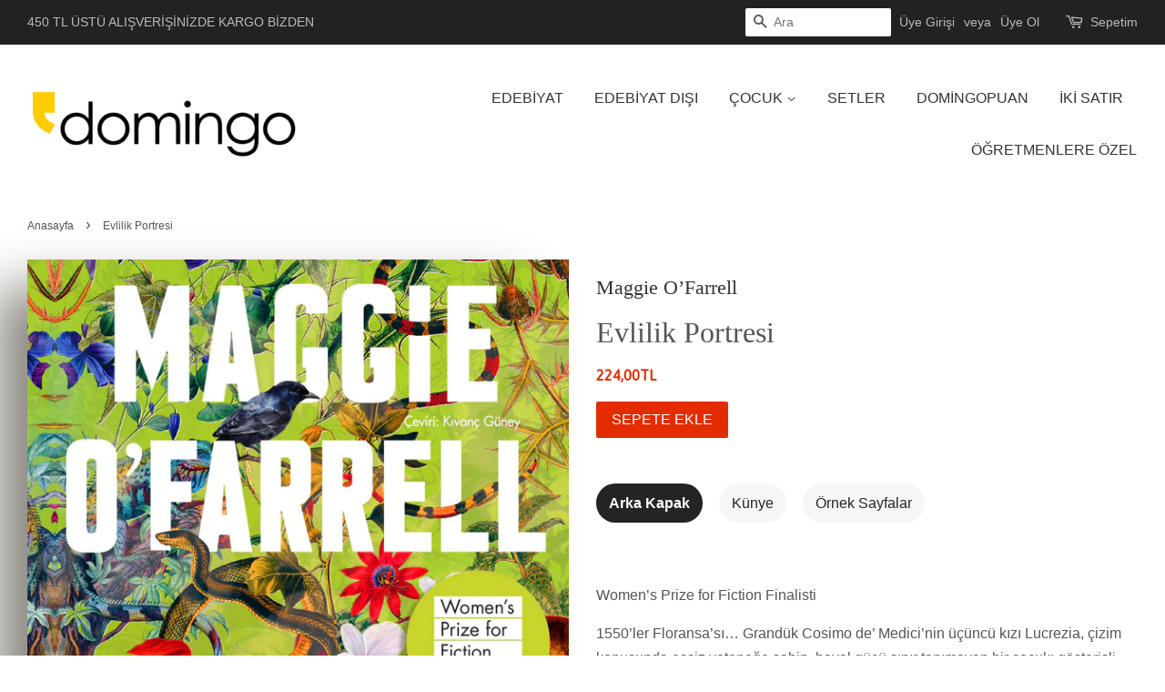

--- FILE ---
content_type: text/html; charset=utf-8
request_url: https://domingo.com.tr/products/evlilik-portresi
body_size: 32465
content:
<!doctype html>
<!--[if lt IE 7]><html class="no-js lt-ie9 lt-ie8 lt-ie7" lang="en"> <![endif]-->
<!--[if IE 7]><html class="no-js lt-ie9 lt-ie8" lang="en"> <![endif]-->
<!--[if IE 8]><html class="no-js lt-ie9" lang="en"> <![endif]-->
<!--[if IE 9 ]><html class="ie9 no-js"> <![endif]-->
<!--[if (gt IE 9)|!(IE)]><!--> <html class="no-js"> <!--<![endif]-->
<head>
  <meta name="google-site-verification" content="Pdo-xKrQBSqWLK9X65yKjfci84MXsDeOnTFlVABaZrg" />
<script type="text/javascript" src="https://edge.personalizer.io/storefront/2.0.0/js/shopify/storefront.min.js?key=a07ph-n4m7it1xln6mo8db-mtfku&shop=domingo-yayinevi.myshopify.com"></script>
<script>
window.LimeSpot = window.LimeSpot === undefined ? {} : LimeSpot;
LimeSpot.PageInfo = { Type: "Product", ReferenceIdentifier: "6842742341735"};

LimeSpot.StoreInfo = { Theme: "Minimal" };


LimeSpot.CartItems = [];
</script>






  <!-- Basic page needs ================================================== -->
  <meta charset="utf-8">
  <meta http-equiv="X-UA-Compatible" content="IE=edge,chrome=1">

  
  <link rel="shortcut icon" href="//domingo.com.tr/cdn/shop/files/domingo_logo_32x32.gif?v=1614313763" type="image/png" />
  

  <!-- Title and description ================================================== -->
  <title>
  Evlilik Portresi &ndash; DOMİNGO YAYINEVİ
  </title>

  
  <meta name="description" content="  Women’s Prize for Fiction Finalisti 1550’ler Floransa’sı… Grandük Cosimo de’ Medici’nin üçüncü kızı Lucrezia, çizim konusunda eşsiz yeteneğe sahip, hayal gücü sınır tanımayan bir çocuk; gösterişli palazzo’daki gösterişsiz, unutulmuş konumundan fazlasıyla hoşnut. Ablasının beklenmedik ölümüyle Lucrezia ilk kez kendini">
  

  <!-- Social meta ================================================== -->
  <!-- /snippets/social-meta-tags.liquid -->




<meta property="og:site_name" content="DOMİNGO YAYINEVİ">
<meta property="og:url" content="https://domingo.com.tr/products/evlilik-portresi">
<meta property="og:title" content="Evlilik Portresi">
<meta property="og:type" content="product">
<meta property="og:description" content="  Women’s Prize for Fiction Finalisti 1550’ler Floransa’sı… Grandük Cosimo de’ Medici’nin üçüncü kızı Lucrezia, çizim konusunda eşsiz yeteneğe sahip, hayal gücü sınır tanımayan bir çocuk; gösterişli palazzo’daki gösterişsiz, unutulmuş konumundan fazlasıyla hoşnut. Ablasının beklenmedik ölümüyle Lucrezia ilk kez kendini">

  <meta property="og:price:amount" content="224,00">
  <meta property="og:price:currency" content="TRY">

<meta property="og:image" content="http://domingo.com.tr/cdn/shop/files/9786051983028_front_cover_1200x1200.jpg?v=1698236667"><meta property="og:image" content="http://domingo.com.tr/cdn/shop/files/9786051983028_back_cover_1200x1200.jpg?v=1698236671">
<meta property="og:image:secure_url" content="https://domingo.com.tr/cdn/shop/files/9786051983028_front_cover_1200x1200.jpg?v=1698236667"><meta property="og:image:secure_url" content="https://domingo.com.tr/cdn/shop/files/9786051983028_back_cover_1200x1200.jpg?v=1698236671">


  <meta name="twitter:site" content="@domingoKITAP">

<meta name="twitter:card" content="summary_large_image">
<meta name="twitter:title" content="Evlilik Portresi">
<meta name="twitter:description" content="  Women’s Prize for Fiction Finalisti 1550’ler Floransa’sı… Grandük Cosimo de’ Medici’nin üçüncü kızı Lucrezia, çizim konusunda eşsiz yeteneğe sahip, hayal gücü sınır tanımayan bir çocuk; gösterişli palazzo’daki gösterişsiz, unutulmuş konumundan fazlasıyla hoşnut. Ablasının beklenmedik ölümüyle Lucrezia ilk kez kendini">


  <!-- Helpers ================================================== -->
  <link rel="canonical" href="https://domingo.com.tr/products/evlilik-portresi">
  <meta name="viewport" content="width=device-width,initial-scale=1">
  <meta name="theme-color" content="#e42c00">

  <!-- CSS ================================================== -->
  <link href="//domingo.com.tr/cdn/shop/t/2/assets/timber.scss.css?v=90389123401026058501697095553" rel="stylesheet" type="text/css" media="all" />
  <link href="//domingo.com.tr/cdn/shop/t/2/assets/theme.scss.css?v=163737532068393269641697558731" rel="stylesheet" type="text/css" media="all" />

  

  
    
    
    <link href="//fonts.googleapis.com/css?family=Asap:400" rel="stylesheet" type="text/css" media="all" />
  




  <script>
    window.theme = window.theme || {};

    var theme = {
      strings: {
        zoomClose: "Kapat",
        zoomPrev: "Önceki",
        zoomNext: "Sonraki",
        addressError: "",
        addressNoResults: "",
        addressQueryLimit: "",
        authError: ""
      },
      settings: {
        // Adding some settings to allow the editor to update correctly when they are changed
        themeBgImage: false,
        customBgImage: '',
        enableWideLayout: true,
        typeAccentTransform: true,
        typeAccentSpacing: false,
        baseFontSize: '16px',
        headerBaseFontSize: '32px',
        accentFontSize: '16px'
      },
      variables: {
        mediaQueryMedium: 'screen and (max-width: 768px)',
        bpSmall: false
      },
      moneyFormat: "{{amount_with_comma_separator}}TL"
    }

    document.documentElement.className = document.documentElement.className.replace('no-js', 'supports-js');
  </script>
<!-- Hotjar Tracking Code for www.domingo.com.tr -->
<script>
    (function(h,o,t,j,a,r){
        h.hj=h.hj||function(){(h.hj.q=h.hj.q||[]).push(arguments)};
        h._hjSettings={hjid:1552361,hjsv:6};
        a=o.getElementsByTagName('head')[0];
        r=o.createElement('script');r.async=1;
        r.src=t+h._hjSettings.hjid+j+h._hjSettings.hjsv;
        a.appendChild(r);
    })(window,document,'https://static.hotjar.com/c/hotjar-','.js?sv=');
</script>
  <!-- Header hook for plugins ================================================== -->
  <script>window.performance && window.performance.mark && window.performance.mark('shopify.content_for_header.start');</script><meta name="facebook-domain-verification" content="hqybh9ey0kgy839fqs92lckvmzamex">
<meta name="facebook-domain-verification" content="5r6328rvllx0tmsbgo0au5ljc87j3m">
<meta name="facebook-domain-verification" content="uhtl3nm7saq3oqsl5u92czotl5p27d">
<meta name="facebook-domain-verification" content="qufo11mexwhpa99wu1fpu17f2b7tzn">
<meta name="google-site-verification" content="nexa3z1D7RZosYpnmsuE3EKuhLm5AYxXnCKOR5NdvTo">
<meta id="shopify-digital-wallet" name="shopify-digital-wallet" content="/15724275/digital_wallets/dialog">
<link rel="alternate" type="application/json+oembed" href="https://domingo.com.tr/products/evlilik-portresi.oembed">
<script async="async" src="/checkouts/internal/preloads.js?locale=tr-TR"></script>
<script id="shopify-features" type="application/json">{"accessToken":"a3f248b506700ba13fcd6e662e3fd1f0","betas":["rich-media-storefront-analytics"],"domain":"domingo.com.tr","predictiveSearch":true,"shopId":15724275,"locale":"tr"}</script>
<script>var Shopify = Shopify || {};
Shopify.shop = "domingo-yayinevi.myshopify.com";
Shopify.locale = "tr";
Shopify.currency = {"active":"TRY","rate":"1.0"};
Shopify.country = "TR";
Shopify.theme = {"name":"Minimal","id":452231183,"schema_name":"Minimal","schema_version":"3.10.1","theme_store_id":380,"role":"main"};
Shopify.theme.handle = "null";
Shopify.theme.style = {"id":null,"handle":null};
Shopify.cdnHost = "domingo.com.tr/cdn";
Shopify.routes = Shopify.routes || {};
Shopify.routes.root = "/";</script>
<script type="module">!function(o){(o.Shopify=o.Shopify||{}).modules=!0}(window);</script>
<script>!function(o){function n(){var o=[];function n(){o.push(Array.prototype.slice.apply(arguments))}return n.q=o,n}var t=o.Shopify=o.Shopify||{};t.loadFeatures=n(),t.autoloadFeatures=n()}(window);</script>
<script id="shop-js-analytics" type="application/json">{"pageType":"product"}</script>
<script defer="defer" async type="module" src="//domingo.com.tr/cdn/shopifycloud/shop-js/modules/v2/client.init-shop-cart-sync_B1Czj38a.tr.esm.js"></script>
<script defer="defer" async type="module" src="//domingo.com.tr/cdn/shopifycloud/shop-js/modules/v2/chunk.common_B-R5KmN_.esm.js"></script>
<script defer="defer" async type="module" src="//domingo.com.tr/cdn/shopifycloud/shop-js/modules/v2/chunk.modal_DlZ4Py9o.esm.js"></script>
<script type="module">
  await import("//domingo.com.tr/cdn/shopifycloud/shop-js/modules/v2/client.init-shop-cart-sync_B1Czj38a.tr.esm.js");
await import("//domingo.com.tr/cdn/shopifycloud/shop-js/modules/v2/chunk.common_B-R5KmN_.esm.js");
await import("//domingo.com.tr/cdn/shopifycloud/shop-js/modules/v2/chunk.modal_DlZ4Py9o.esm.js");

  window.Shopify.SignInWithShop?.initShopCartSync?.({"fedCMEnabled":true,"windoidEnabled":true});

</script>
<script>(function() {
  var isLoaded = false;
  function asyncLoad() {
    if (isLoaded) return;
    isLoaded = true;
    var urls = ["\/\/www.powr.io\/powr.js?powr-token=domingo-yayinevi.myshopify.com\u0026external-type=shopify\u0026shop=domingo-yayinevi.myshopify.com","https:\/\/chimpstatic.com\/mcjs-connected\/js\/users\/87b6613df930077247770a017\/1bf56c0f66b94db858652a7c3.js?shop=domingo-yayinevi.myshopify.com","https:\/\/cdn-loyalty.yotpo.com\/loader\/xflfR7p3FpsTkyS7lWgsaw.js?shop=domingo-yayinevi.myshopify.com","https:\/\/tabs.stationmade.com\/registered-scripts\/tabs-by-station.js?shop=domingo-yayinevi.myshopify.com","https:\/\/shopify.covet.pics\/covet-pics-widget-inject.js?shop=domingo-yayinevi.myshopify.com","https:\/\/edge.personalizer.io\/storefront\/2.0.0\/js\/shopify\/storefront.min.js?key=a07ph-n4m7it1xln6mo8db-mtfku\u0026shop=domingo-yayinevi.myshopify.com"];
    for (var i = 0; i < urls.length; i++) {
      var s = document.createElement('script');
      s.type = 'text/javascript';
      s.async = true;
      s.src = urls[i];
      var x = document.getElementsByTagName('script')[0];
      x.parentNode.insertBefore(s, x);
    }
  };
  if(window.attachEvent) {
    window.attachEvent('onload', asyncLoad);
  } else {
    window.addEventListener('load', asyncLoad, false);
  }
})();</script>
<script id="__st">var __st={"a":15724275,"offset":10800,"reqid":"430a236f-cea9-4b7a-b297-1da007e8ec2c-1769869568","pageurl":"domingo.com.tr\/products\/evlilik-portresi","u":"aec45a66e89e","p":"product","rtyp":"product","rid":6842742341735};</script>
<script>window.ShopifyPaypalV4VisibilityTracking = true;</script>
<script id="captcha-bootstrap">!function(){'use strict';const t='contact',e='account',n='new_comment',o=[[t,t],['blogs',n],['comments',n],[t,'customer']],c=[[e,'customer_login'],[e,'guest_login'],[e,'recover_customer_password'],[e,'create_customer']],r=t=>t.map((([t,e])=>`form[action*='/${t}']:not([data-nocaptcha='true']) input[name='form_type'][value='${e}']`)).join(','),a=t=>()=>t?[...document.querySelectorAll(t)].map((t=>t.form)):[];function s(){const t=[...o],e=r(t);return a(e)}const i='password',u='form_key',d=['recaptcha-v3-token','g-recaptcha-response','h-captcha-response',i],f=()=>{try{return window.sessionStorage}catch{return}},m='__shopify_v',_=t=>t.elements[u];function p(t,e,n=!1){try{const o=window.sessionStorage,c=JSON.parse(o.getItem(e)),{data:r}=function(t){const{data:e,action:n}=t;return t[m]||n?{data:e,action:n}:{data:t,action:n}}(c);for(const[e,n]of Object.entries(r))t.elements[e]&&(t.elements[e].value=n);n&&o.removeItem(e)}catch(o){console.error('form repopulation failed',{error:o})}}const l='form_type',E='cptcha';function T(t){t.dataset[E]=!0}const w=window,h=w.document,L='Shopify',v='ce_forms',y='captcha';let A=!1;((t,e)=>{const n=(g='f06e6c50-85a8-45c8-87d0-21a2b65856fe',I='https://cdn.shopify.com/shopifycloud/storefront-forms-hcaptcha/ce_storefront_forms_captcha_hcaptcha.v1.5.2.iife.js',D={infoText:'hCaptcha ile korunuyor',privacyText:'Gizlilik',termsText:'Koşullar'},(t,e,n)=>{const o=w[L][v],c=o.bindForm;if(c)return c(t,g,e,D).then(n);var r;o.q.push([[t,g,e,D],n]),r=I,A||(h.body.append(Object.assign(h.createElement('script'),{id:'captcha-provider',async:!0,src:r})),A=!0)});var g,I,D;w[L]=w[L]||{},w[L][v]=w[L][v]||{},w[L][v].q=[],w[L][y]=w[L][y]||{},w[L][y].protect=function(t,e){n(t,void 0,e),T(t)},Object.freeze(w[L][y]),function(t,e,n,w,h,L){const[v,y,A,g]=function(t,e,n){const i=e?o:[],u=t?c:[],d=[...i,...u],f=r(d),m=r(i),_=r(d.filter((([t,e])=>n.includes(e))));return[a(f),a(m),a(_),s()]}(w,h,L),I=t=>{const e=t.target;return e instanceof HTMLFormElement?e:e&&e.form},D=t=>v().includes(t);t.addEventListener('submit',(t=>{const e=I(t);if(!e)return;const n=D(e)&&!e.dataset.hcaptchaBound&&!e.dataset.recaptchaBound,o=_(e),c=g().includes(e)&&(!o||!o.value);(n||c)&&t.preventDefault(),c&&!n&&(function(t){try{if(!f())return;!function(t){const e=f();if(!e)return;const n=_(t);if(!n)return;const o=n.value;o&&e.removeItem(o)}(t);const e=Array.from(Array(32),(()=>Math.random().toString(36)[2])).join('');!function(t,e){_(t)||t.append(Object.assign(document.createElement('input'),{type:'hidden',name:u})),t.elements[u].value=e}(t,e),function(t,e){const n=f();if(!n)return;const o=[...t.querySelectorAll(`input[type='${i}']`)].map((({name:t})=>t)),c=[...d,...o],r={};for(const[a,s]of new FormData(t).entries())c.includes(a)||(r[a]=s);n.setItem(e,JSON.stringify({[m]:1,action:t.action,data:r}))}(t,e)}catch(e){console.error('failed to persist form',e)}}(e),e.submit())}));const S=(t,e)=>{t&&!t.dataset[E]&&(n(t,e.some((e=>e===t))),T(t))};for(const o of['focusin','change'])t.addEventListener(o,(t=>{const e=I(t);D(e)&&S(e,y())}));const B=e.get('form_key'),M=e.get(l),P=B&&M;t.addEventListener('DOMContentLoaded',(()=>{const t=y();if(P)for(const e of t)e.elements[l].value===M&&p(e,B);[...new Set([...A(),...v().filter((t=>'true'===t.dataset.shopifyCaptcha))])].forEach((e=>S(e,t)))}))}(h,new URLSearchParams(w.location.search),n,t,e,['guest_login'])})(!0,!0)}();</script>
<script integrity="sha256-4kQ18oKyAcykRKYeNunJcIwy7WH5gtpwJnB7kiuLZ1E=" data-source-attribution="shopify.loadfeatures" defer="defer" src="//domingo.com.tr/cdn/shopifycloud/storefront/assets/storefront/load_feature-a0a9edcb.js" crossorigin="anonymous"></script>
<script data-source-attribution="shopify.dynamic_checkout.dynamic.init">var Shopify=Shopify||{};Shopify.PaymentButton=Shopify.PaymentButton||{isStorefrontPortableWallets:!0,init:function(){window.Shopify.PaymentButton.init=function(){};var t=document.createElement("script");t.src="https://domingo.com.tr/cdn/shopifycloud/portable-wallets/latest/portable-wallets.tr.js",t.type="module",document.head.appendChild(t)}};
</script>
<script data-source-attribution="shopify.dynamic_checkout.buyer_consent">
  function portableWalletsHideBuyerConsent(e){var t=document.getElementById("shopify-buyer-consent"),n=document.getElementById("shopify-subscription-policy-button");t&&n&&(t.classList.add("hidden"),t.setAttribute("aria-hidden","true"),n.removeEventListener("click",e))}function portableWalletsShowBuyerConsent(e){var t=document.getElementById("shopify-buyer-consent"),n=document.getElementById("shopify-subscription-policy-button");t&&n&&(t.classList.remove("hidden"),t.removeAttribute("aria-hidden"),n.addEventListener("click",e))}window.Shopify?.PaymentButton&&(window.Shopify.PaymentButton.hideBuyerConsent=portableWalletsHideBuyerConsent,window.Shopify.PaymentButton.showBuyerConsent=portableWalletsShowBuyerConsent);
</script>
<script data-source-attribution="shopify.dynamic_checkout.cart.bootstrap">document.addEventListener("DOMContentLoaded",(function(){function t(){return document.querySelector("shopify-accelerated-checkout-cart, shopify-accelerated-checkout")}if(t())Shopify.PaymentButton.init();else{new MutationObserver((function(e,n){t()&&(Shopify.PaymentButton.init(),n.disconnect())})).observe(document.body,{childList:!0,subtree:!0})}}));
</script>

<script>window.performance && window.performance.mark && window.performance.mark('shopify.content_for_header.end');</script>

  

<!--[if lt IE 9]>
<script src="//cdnjs.cloudflare.com/ajax/libs/html5shiv/3.7.2/html5shiv.min.js" type="text/javascript"></script>
<link href="//domingo.com.tr/cdn/shop/t/2/assets/respond-proxy.html" id="respond-proxy" rel="respond-proxy" />
<link href="//domingo.com.tr/search?q=9c2cd5a78063c1bce0cd4d34140ead45" id="respond-redirect" rel="respond-redirect" />
<script src="//domingo.com.tr/search?q=9c2cd5a78063c1bce0cd4d34140ead45" type="text/javascript"></script>
<![endif]-->


  <script src="//domingo.com.tr/cdn/shop/t/2/assets/jquery-2.2.3.min.js?v=58211863146907186831515074684" type="text/javascript"></script>

  <!--[if (gt IE 9)|!(IE)]><!--><script src="//domingo.com.tr/cdn/shop/t/2/assets/lazysizes.min.js?v=177476512571513845041515074684" async="async"></script><!--<![endif]-->
  <!--[if lte IE 9]><script src="//domingo.com.tr/cdn/shop/t/2/assets/lazysizes.min.js?v=177476512571513845041515074684"></script><![endif]-->

  
  



<!-- BEGIN app block: shopify://apps/pagefly-page-builder/blocks/app-embed/83e179f7-59a0-4589-8c66-c0dddf959200 -->

<!-- BEGIN app snippet: pagefly-cro-ab-testing-main -->







<script>
  ;(function () {
    const url = new URL(window.location)
    const viewParam = url.searchParams.get('view')
    if (viewParam && viewParam.includes('variant-pf-')) {
      url.searchParams.set('pf_v', viewParam)
      url.searchParams.delete('view')
      window.history.replaceState({}, '', url)
    }
  })()
</script>



<script type='module'>
  
  window.PAGEFLY_CRO = window.PAGEFLY_CRO || {}

  window.PAGEFLY_CRO['data_debug'] = {
    original_template_suffix: "all_products",
    allow_ab_test: false,
    ab_test_start_time: 0,
    ab_test_end_time: 0,
    today_date_time: 1769869568000,
  }
  window.PAGEFLY_CRO['GA4'] = { enabled: false}
</script>

<!-- END app snippet -->








  <script src='https://cdn.shopify.com/extensions/019bf883-1122-7445-9dca-5d60e681c2c8/pagefly-page-builder-216/assets/pagefly-helper.js' defer='defer'></script>

  <script src='https://cdn.shopify.com/extensions/019bf883-1122-7445-9dca-5d60e681c2c8/pagefly-page-builder-216/assets/pagefly-general-helper.js' defer='defer'></script>

  <script src='https://cdn.shopify.com/extensions/019bf883-1122-7445-9dca-5d60e681c2c8/pagefly-page-builder-216/assets/pagefly-snap-slider.js' defer='defer'></script>

  <script src='https://cdn.shopify.com/extensions/019bf883-1122-7445-9dca-5d60e681c2c8/pagefly-page-builder-216/assets/pagefly-slideshow-v3.js' defer='defer'></script>

  <script src='https://cdn.shopify.com/extensions/019bf883-1122-7445-9dca-5d60e681c2c8/pagefly-page-builder-216/assets/pagefly-slideshow-v4.js' defer='defer'></script>

  <script src='https://cdn.shopify.com/extensions/019bf883-1122-7445-9dca-5d60e681c2c8/pagefly-page-builder-216/assets/pagefly-glider.js' defer='defer'></script>

  <script src='https://cdn.shopify.com/extensions/019bf883-1122-7445-9dca-5d60e681c2c8/pagefly-page-builder-216/assets/pagefly-slideshow-v1-v2.js' defer='defer'></script>

  <script src='https://cdn.shopify.com/extensions/019bf883-1122-7445-9dca-5d60e681c2c8/pagefly-page-builder-216/assets/pagefly-product-media.js' defer='defer'></script>

  <script src='https://cdn.shopify.com/extensions/019bf883-1122-7445-9dca-5d60e681c2c8/pagefly-page-builder-216/assets/pagefly-product.js' defer='defer'></script>


<script id='pagefly-helper-data' type='application/json'>
  {
    "page_optimization": {
      "assets_prefetching": false
    },
    "elements_asset_mapper": {
      "Accordion": "https://cdn.shopify.com/extensions/019bf883-1122-7445-9dca-5d60e681c2c8/pagefly-page-builder-216/assets/pagefly-accordion.js",
      "Accordion3": "https://cdn.shopify.com/extensions/019bf883-1122-7445-9dca-5d60e681c2c8/pagefly-page-builder-216/assets/pagefly-accordion3.js",
      "CountDown": "https://cdn.shopify.com/extensions/019bf883-1122-7445-9dca-5d60e681c2c8/pagefly-page-builder-216/assets/pagefly-countdown.js",
      "GMap1": "https://cdn.shopify.com/extensions/019bf883-1122-7445-9dca-5d60e681c2c8/pagefly-page-builder-216/assets/pagefly-gmap.js",
      "GMap2": "https://cdn.shopify.com/extensions/019bf883-1122-7445-9dca-5d60e681c2c8/pagefly-page-builder-216/assets/pagefly-gmap.js",
      "GMapBasicV2": "https://cdn.shopify.com/extensions/019bf883-1122-7445-9dca-5d60e681c2c8/pagefly-page-builder-216/assets/pagefly-gmap.js",
      "GMapAdvancedV2": "https://cdn.shopify.com/extensions/019bf883-1122-7445-9dca-5d60e681c2c8/pagefly-page-builder-216/assets/pagefly-gmap.js",
      "HTML.Video": "https://cdn.shopify.com/extensions/019bf883-1122-7445-9dca-5d60e681c2c8/pagefly-page-builder-216/assets/pagefly-htmlvideo.js",
      "HTML.Video2": "https://cdn.shopify.com/extensions/019bf883-1122-7445-9dca-5d60e681c2c8/pagefly-page-builder-216/assets/pagefly-htmlvideo2.js",
      "HTML.Video3": "https://cdn.shopify.com/extensions/019bf883-1122-7445-9dca-5d60e681c2c8/pagefly-page-builder-216/assets/pagefly-htmlvideo2.js",
      "BackgroundVideo": "https://cdn.shopify.com/extensions/019bf883-1122-7445-9dca-5d60e681c2c8/pagefly-page-builder-216/assets/pagefly-htmlvideo2.js",
      "Instagram": "https://cdn.shopify.com/extensions/019bf883-1122-7445-9dca-5d60e681c2c8/pagefly-page-builder-216/assets/pagefly-instagram.js",
      "Instagram2": "https://cdn.shopify.com/extensions/019bf883-1122-7445-9dca-5d60e681c2c8/pagefly-page-builder-216/assets/pagefly-instagram.js",
      "Insta3": "https://cdn.shopify.com/extensions/019bf883-1122-7445-9dca-5d60e681c2c8/pagefly-page-builder-216/assets/pagefly-instagram3.js",
      "Tabs": "https://cdn.shopify.com/extensions/019bf883-1122-7445-9dca-5d60e681c2c8/pagefly-page-builder-216/assets/pagefly-tab.js",
      "Tabs3": "https://cdn.shopify.com/extensions/019bf883-1122-7445-9dca-5d60e681c2c8/pagefly-page-builder-216/assets/pagefly-tab3.js",
      "ProductBox": "https://cdn.shopify.com/extensions/019bf883-1122-7445-9dca-5d60e681c2c8/pagefly-page-builder-216/assets/pagefly-cart.js",
      "FBPageBox2": "https://cdn.shopify.com/extensions/019bf883-1122-7445-9dca-5d60e681c2c8/pagefly-page-builder-216/assets/pagefly-facebook.js",
      "FBLikeButton2": "https://cdn.shopify.com/extensions/019bf883-1122-7445-9dca-5d60e681c2c8/pagefly-page-builder-216/assets/pagefly-facebook.js",
      "TwitterFeed2": "https://cdn.shopify.com/extensions/019bf883-1122-7445-9dca-5d60e681c2c8/pagefly-page-builder-216/assets/pagefly-twitter.js",
      "Paragraph4": "https://cdn.shopify.com/extensions/019bf883-1122-7445-9dca-5d60e681c2c8/pagefly-page-builder-216/assets/pagefly-paragraph4.js",

      "AliReviews": "https://cdn.shopify.com/extensions/019bf883-1122-7445-9dca-5d60e681c2c8/pagefly-page-builder-216/assets/pagefly-3rd-elements.js",
      "BackInStock": "https://cdn.shopify.com/extensions/019bf883-1122-7445-9dca-5d60e681c2c8/pagefly-page-builder-216/assets/pagefly-3rd-elements.js",
      "GloboBackInStock": "https://cdn.shopify.com/extensions/019bf883-1122-7445-9dca-5d60e681c2c8/pagefly-page-builder-216/assets/pagefly-3rd-elements.js",
      "GrowaveWishlist": "https://cdn.shopify.com/extensions/019bf883-1122-7445-9dca-5d60e681c2c8/pagefly-page-builder-216/assets/pagefly-3rd-elements.js",
      "InfiniteOptionsShopPad": "https://cdn.shopify.com/extensions/019bf883-1122-7445-9dca-5d60e681c2c8/pagefly-page-builder-216/assets/pagefly-3rd-elements.js",
      "InkybayProductPersonalizer": "https://cdn.shopify.com/extensions/019bf883-1122-7445-9dca-5d60e681c2c8/pagefly-page-builder-216/assets/pagefly-3rd-elements.js",
      "LimeSpot": "https://cdn.shopify.com/extensions/019bf883-1122-7445-9dca-5d60e681c2c8/pagefly-page-builder-216/assets/pagefly-3rd-elements.js",
      "Loox": "https://cdn.shopify.com/extensions/019bf883-1122-7445-9dca-5d60e681c2c8/pagefly-page-builder-216/assets/pagefly-3rd-elements.js",
      "Opinew": "https://cdn.shopify.com/extensions/019bf883-1122-7445-9dca-5d60e681c2c8/pagefly-page-builder-216/assets/pagefly-3rd-elements.js",
      "Powr": "https://cdn.shopify.com/extensions/019bf883-1122-7445-9dca-5d60e681c2c8/pagefly-page-builder-216/assets/pagefly-3rd-elements.js",
      "ProductReviews": "https://cdn.shopify.com/extensions/019bf883-1122-7445-9dca-5d60e681c2c8/pagefly-page-builder-216/assets/pagefly-3rd-elements.js",
      "PushOwl": "https://cdn.shopify.com/extensions/019bf883-1122-7445-9dca-5d60e681c2c8/pagefly-page-builder-216/assets/pagefly-3rd-elements.js",
      "ReCharge": "https://cdn.shopify.com/extensions/019bf883-1122-7445-9dca-5d60e681c2c8/pagefly-page-builder-216/assets/pagefly-3rd-elements.js",
      "Rivyo": "https://cdn.shopify.com/extensions/019bf883-1122-7445-9dca-5d60e681c2c8/pagefly-page-builder-216/assets/pagefly-3rd-elements.js",
      "TrackingMore": "https://cdn.shopify.com/extensions/019bf883-1122-7445-9dca-5d60e681c2c8/pagefly-page-builder-216/assets/pagefly-3rd-elements.js",
      "Vitals": "https://cdn.shopify.com/extensions/019bf883-1122-7445-9dca-5d60e681c2c8/pagefly-page-builder-216/assets/pagefly-3rd-elements.js",
      "Wiser": "https://cdn.shopify.com/extensions/019bf883-1122-7445-9dca-5d60e681c2c8/pagefly-page-builder-216/assets/pagefly-3rd-elements.js"
    },
    "custom_elements_mapper": {
      "pf-click-action-element": "https://cdn.shopify.com/extensions/019bf883-1122-7445-9dca-5d60e681c2c8/pagefly-page-builder-216/assets/pagefly-click-action-element.js",
      "pf-dialog-element": "https://cdn.shopify.com/extensions/019bf883-1122-7445-9dca-5d60e681c2c8/pagefly-page-builder-216/assets/pagefly-dialog-element.js"
    }
  }
</script>


<!-- END app block --><link href="https://monorail-edge.shopifysvc.com" rel="dns-prefetch">
<script>(function(){if ("sendBeacon" in navigator && "performance" in window) {try {var session_token_from_headers = performance.getEntriesByType('navigation')[0].serverTiming.find(x => x.name == '_s').description;} catch {var session_token_from_headers = undefined;}var session_cookie_matches = document.cookie.match(/_shopify_s=([^;]*)/);var session_token_from_cookie = session_cookie_matches && session_cookie_matches.length === 2 ? session_cookie_matches[1] : "";var session_token = session_token_from_headers || session_token_from_cookie || "";function handle_abandonment_event(e) {var entries = performance.getEntries().filter(function(entry) {return /monorail-edge.shopifysvc.com/.test(entry.name);});if (!window.abandonment_tracked && entries.length === 0) {window.abandonment_tracked = true;var currentMs = Date.now();var navigation_start = performance.timing.navigationStart;var payload = {shop_id: 15724275,url: window.location.href,navigation_start,duration: currentMs - navigation_start,session_token,page_type: "product"};window.navigator.sendBeacon("https://monorail-edge.shopifysvc.com/v1/produce", JSON.stringify({schema_id: "online_store_buyer_site_abandonment/1.1",payload: payload,metadata: {event_created_at_ms: currentMs,event_sent_at_ms: currentMs}}));}}window.addEventListener('pagehide', handle_abandonment_event);}}());</script>
<script id="web-pixels-manager-setup">(function e(e,d,r,n,o){if(void 0===o&&(o={}),!Boolean(null===(a=null===(i=window.Shopify)||void 0===i?void 0:i.analytics)||void 0===a?void 0:a.replayQueue)){var i,a;window.Shopify=window.Shopify||{};var t=window.Shopify;t.analytics=t.analytics||{};var s=t.analytics;s.replayQueue=[],s.publish=function(e,d,r){return s.replayQueue.push([e,d,r]),!0};try{self.performance.mark("wpm:start")}catch(e){}var l=function(){var e={modern:/Edge?\/(1{2}[4-9]|1[2-9]\d|[2-9]\d{2}|\d{4,})\.\d+(\.\d+|)|Firefox\/(1{2}[4-9]|1[2-9]\d|[2-9]\d{2}|\d{4,})\.\d+(\.\d+|)|Chrom(ium|e)\/(9{2}|\d{3,})\.\d+(\.\d+|)|(Maci|X1{2}).+ Version\/(15\.\d+|(1[6-9]|[2-9]\d|\d{3,})\.\d+)([,.]\d+|)( \(\w+\)|)( Mobile\/\w+|) Safari\/|Chrome.+OPR\/(9{2}|\d{3,})\.\d+\.\d+|(CPU[ +]OS|iPhone[ +]OS|CPU[ +]iPhone|CPU IPhone OS|CPU iPad OS)[ +]+(15[._]\d+|(1[6-9]|[2-9]\d|\d{3,})[._]\d+)([._]\d+|)|Android:?[ /-](13[3-9]|1[4-9]\d|[2-9]\d{2}|\d{4,})(\.\d+|)(\.\d+|)|Android.+Firefox\/(13[5-9]|1[4-9]\d|[2-9]\d{2}|\d{4,})\.\d+(\.\d+|)|Android.+Chrom(ium|e)\/(13[3-9]|1[4-9]\d|[2-9]\d{2}|\d{4,})\.\d+(\.\d+|)|SamsungBrowser\/([2-9]\d|\d{3,})\.\d+/,legacy:/Edge?\/(1[6-9]|[2-9]\d|\d{3,})\.\d+(\.\d+|)|Firefox\/(5[4-9]|[6-9]\d|\d{3,})\.\d+(\.\d+|)|Chrom(ium|e)\/(5[1-9]|[6-9]\d|\d{3,})\.\d+(\.\d+|)([\d.]+$|.*Safari\/(?![\d.]+ Edge\/[\d.]+$))|(Maci|X1{2}).+ Version\/(10\.\d+|(1[1-9]|[2-9]\d|\d{3,})\.\d+)([,.]\d+|)( \(\w+\)|)( Mobile\/\w+|) Safari\/|Chrome.+OPR\/(3[89]|[4-9]\d|\d{3,})\.\d+\.\d+|(CPU[ +]OS|iPhone[ +]OS|CPU[ +]iPhone|CPU IPhone OS|CPU iPad OS)[ +]+(10[._]\d+|(1[1-9]|[2-9]\d|\d{3,})[._]\d+)([._]\d+|)|Android:?[ /-](13[3-9]|1[4-9]\d|[2-9]\d{2}|\d{4,})(\.\d+|)(\.\d+|)|Mobile Safari.+OPR\/([89]\d|\d{3,})\.\d+\.\d+|Android.+Firefox\/(13[5-9]|1[4-9]\d|[2-9]\d{2}|\d{4,})\.\d+(\.\d+|)|Android.+Chrom(ium|e)\/(13[3-9]|1[4-9]\d|[2-9]\d{2}|\d{4,})\.\d+(\.\d+|)|Android.+(UC? ?Browser|UCWEB|U3)[ /]?(15\.([5-9]|\d{2,})|(1[6-9]|[2-9]\d|\d{3,})\.\d+)\.\d+|SamsungBrowser\/(5\.\d+|([6-9]|\d{2,})\.\d+)|Android.+MQ{2}Browser\/(14(\.(9|\d{2,})|)|(1[5-9]|[2-9]\d|\d{3,})(\.\d+|))(\.\d+|)|K[Aa][Ii]OS\/(3\.\d+|([4-9]|\d{2,})\.\d+)(\.\d+|)/},d=e.modern,r=e.legacy,n=navigator.userAgent;return n.match(d)?"modern":n.match(r)?"legacy":"unknown"}(),u="modern"===l?"modern":"legacy",c=(null!=n?n:{modern:"",legacy:""})[u],f=function(e){return[e.baseUrl,"/wpm","/b",e.hashVersion,"modern"===e.buildTarget?"m":"l",".js"].join("")}({baseUrl:d,hashVersion:r,buildTarget:u}),m=function(e){var d=e.version,r=e.bundleTarget,n=e.surface,o=e.pageUrl,i=e.monorailEndpoint;return{emit:function(e){var a=e.status,t=e.errorMsg,s=(new Date).getTime(),l=JSON.stringify({metadata:{event_sent_at_ms:s},events:[{schema_id:"web_pixels_manager_load/3.1",payload:{version:d,bundle_target:r,page_url:o,status:a,surface:n,error_msg:t},metadata:{event_created_at_ms:s}}]});if(!i)return console&&console.warn&&console.warn("[Web Pixels Manager] No Monorail endpoint provided, skipping logging."),!1;try{return self.navigator.sendBeacon.bind(self.navigator)(i,l)}catch(e){}var u=new XMLHttpRequest;try{return u.open("POST",i,!0),u.setRequestHeader("Content-Type","text/plain"),u.send(l),!0}catch(e){return console&&console.warn&&console.warn("[Web Pixels Manager] Got an unhandled error while logging to Monorail."),!1}}}}({version:r,bundleTarget:l,surface:e.surface,pageUrl:self.location.href,monorailEndpoint:e.monorailEndpoint});try{o.browserTarget=l,function(e){var d=e.src,r=e.async,n=void 0===r||r,o=e.onload,i=e.onerror,a=e.sri,t=e.scriptDataAttributes,s=void 0===t?{}:t,l=document.createElement("script"),u=document.querySelector("head"),c=document.querySelector("body");if(l.async=n,l.src=d,a&&(l.integrity=a,l.crossOrigin="anonymous"),s)for(var f in s)if(Object.prototype.hasOwnProperty.call(s,f))try{l.dataset[f]=s[f]}catch(e){}if(o&&l.addEventListener("load",o),i&&l.addEventListener("error",i),u)u.appendChild(l);else{if(!c)throw new Error("Did not find a head or body element to append the script");c.appendChild(l)}}({src:f,async:!0,onload:function(){if(!function(){var e,d;return Boolean(null===(d=null===(e=window.Shopify)||void 0===e?void 0:e.analytics)||void 0===d?void 0:d.initialized)}()){var d=window.webPixelsManager.init(e)||void 0;if(d){var r=window.Shopify.analytics;r.replayQueue.forEach((function(e){var r=e[0],n=e[1],o=e[2];d.publishCustomEvent(r,n,o)})),r.replayQueue=[],r.publish=d.publishCustomEvent,r.visitor=d.visitor,r.initialized=!0}}},onerror:function(){return m.emit({status:"failed",errorMsg:"".concat(f," has failed to load")})},sri:function(e){var d=/^sha384-[A-Za-z0-9+/=]+$/;return"string"==typeof e&&d.test(e)}(c)?c:"",scriptDataAttributes:o}),m.emit({status:"loading"})}catch(e){m.emit({status:"failed",errorMsg:(null==e?void 0:e.message)||"Unknown error"})}}})({shopId: 15724275,storefrontBaseUrl: "https://domingo.com.tr",extensionsBaseUrl: "https://extensions.shopifycdn.com/cdn/shopifycloud/web-pixels-manager",monorailEndpoint: "https://monorail-edge.shopifysvc.com/unstable/produce_batch",surface: "storefront-renderer",enabledBetaFlags: ["2dca8a86"],webPixelsConfigList: [{"id":"281182311","configuration":"{\"config\":\"{\\\"pixel_id\\\":\\\"G-VB4RBKSSDR\\\",\\\"target_country\\\":\\\"TR\\\",\\\"gtag_events\\\":[{\\\"type\\\":\\\"begin_checkout\\\",\\\"action_label\\\":\\\"G-VB4RBKSSDR\\\"},{\\\"type\\\":\\\"search\\\",\\\"action_label\\\":\\\"G-VB4RBKSSDR\\\"},{\\\"type\\\":\\\"view_item\\\",\\\"action_label\\\":[\\\"G-VB4RBKSSDR\\\",\\\"MC-B87CEHB5MJ\\\"]},{\\\"type\\\":\\\"purchase\\\",\\\"action_label\\\":[\\\"G-VB4RBKSSDR\\\",\\\"MC-B87CEHB5MJ\\\"]},{\\\"type\\\":\\\"page_view\\\",\\\"action_label\\\":[\\\"G-VB4RBKSSDR\\\",\\\"MC-B87CEHB5MJ\\\"]},{\\\"type\\\":\\\"add_payment_info\\\",\\\"action_label\\\":\\\"G-VB4RBKSSDR\\\"},{\\\"type\\\":\\\"add_to_cart\\\",\\\"action_label\\\":\\\"G-VB4RBKSSDR\\\"}],\\\"enable_monitoring_mode\\\":false}\"}","eventPayloadVersion":"v1","runtimeContext":"OPEN","scriptVersion":"b2a88bafab3e21179ed38636efcd8a93","type":"APP","apiClientId":1780363,"privacyPurposes":[],"dataSharingAdjustments":{"protectedCustomerApprovalScopes":["read_customer_address","read_customer_email","read_customer_name","read_customer_personal_data","read_customer_phone"]}},{"id":"219807847","configuration":"{\"subscriberKey\":\"kdfz2-w4tn7k1zos6e8hq-rz1xw\"}","eventPayloadVersion":"v1","runtimeContext":"STRICT","scriptVersion":"7f2756b79c173d049d70f9666ae55467","type":"APP","apiClientId":155369,"privacyPurposes":["ANALYTICS","PREFERENCES"],"dataSharingAdjustments":{"protectedCustomerApprovalScopes":["read_customer_address","read_customer_email","read_customer_name","read_customer_personal_data","read_customer_phone"]}},{"id":"110461031","configuration":"{\"pixel_id\":\"251706579294221\",\"pixel_type\":\"facebook_pixel\",\"metaapp_system_user_token\":\"-\"}","eventPayloadVersion":"v1","runtimeContext":"OPEN","scriptVersion":"ca16bc87fe92b6042fbaa3acc2fbdaa6","type":"APP","apiClientId":2329312,"privacyPurposes":["ANALYTICS","MARKETING","SALE_OF_DATA"],"dataSharingAdjustments":{"protectedCustomerApprovalScopes":["read_customer_address","read_customer_email","read_customer_name","read_customer_personal_data","read_customer_phone"]}},{"id":"46694503","eventPayloadVersion":"v1","runtimeContext":"LAX","scriptVersion":"1","type":"CUSTOM","privacyPurposes":["MARKETING"],"name":"Meta pixel (migrated)"},{"id":"76185703","eventPayloadVersion":"v1","runtimeContext":"LAX","scriptVersion":"1","type":"CUSTOM","privacyPurposes":["ANALYTICS"],"name":"Google Analytics tag (migrated)"},{"id":"shopify-app-pixel","configuration":"{}","eventPayloadVersion":"v1","runtimeContext":"STRICT","scriptVersion":"0450","apiClientId":"shopify-pixel","type":"APP","privacyPurposes":["ANALYTICS","MARKETING"]},{"id":"shopify-custom-pixel","eventPayloadVersion":"v1","runtimeContext":"LAX","scriptVersion":"0450","apiClientId":"shopify-pixel","type":"CUSTOM","privacyPurposes":["ANALYTICS","MARKETING"]}],isMerchantRequest: false,initData: {"shop":{"name":"DOMİNGO YAYINEVİ","paymentSettings":{"currencyCode":"TRY"},"myshopifyDomain":"domingo-yayinevi.myshopify.com","countryCode":"TR","storefrontUrl":"https:\/\/domingo.com.tr"},"customer":null,"cart":null,"checkout":null,"productVariants":[{"price":{"amount":224.0,"currencyCode":"TRY"},"product":{"title":"Evlilik Portresi","vendor":"Maggie O’Farrell","id":"6842742341735","untranslatedTitle":"Evlilik Portresi","url":"\/products\/evlilik-portresi","type":"Kitap"},"id":"40255667568743","image":{"src":"\/\/domingo.com.tr\/cdn\/shop\/files\/9786051983028_front_cover.jpg?v=1698236667"},"sku":null,"title":"Default Title","untranslatedTitle":"Default Title"}],"purchasingCompany":null},},"https://domingo.com.tr/cdn","1d2a099fw23dfb22ep557258f5m7a2edbae",{"modern":"","legacy":""},{"shopId":"15724275","storefrontBaseUrl":"https:\/\/domingo.com.tr","extensionBaseUrl":"https:\/\/extensions.shopifycdn.com\/cdn\/shopifycloud\/web-pixels-manager","surface":"storefront-renderer","enabledBetaFlags":"[\"2dca8a86\"]","isMerchantRequest":"false","hashVersion":"1d2a099fw23dfb22ep557258f5m7a2edbae","publish":"custom","events":"[[\"page_viewed\",{}],[\"product_viewed\",{\"productVariant\":{\"price\":{\"amount\":224.0,\"currencyCode\":\"TRY\"},\"product\":{\"title\":\"Evlilik Portresi\",\"vendor\":\"Maggie O’Farrell\",\"id\":\"6842742341735\",\"untranslatedTitle\":\"Evlilik Portresi\",\"url\":\"\/products\/evlilik-portresi\",\"type\":\"Kitap\"},\"id\":\"40255667568743\",\"image\":{\"src\":\"\/\/domingo.com.tr\/cdn\/shop\/files\/9786051983028_front_cover.jpg?v=1698236667\"},\"sku\":null,\"title\":\"Default Title\",\"untranslatedTitle\":\"Default Title\"}}]]"});</script><script>
  window.ShopifyAnalytics = window.ShopifyAnalytics || {};
  window.ShopifyAnalytics.meta = window.ShopifyAnalytics.meta || {};
  window.ShopifyAnalytics.meta.currency = 'TRY';
  var meta = {"product":{"id":6842742341735,"gid":"gid:\/\/shopify\/Product\/6842742341735","vendor":"Maggie O’Farrell","type":"Kitap","handle":"evlilik-portresi","variants":[{"id":40255667568743,"price":22400,"name":"Evlilik Portresi","public_title":null,"sku":null}],"remote":false},"page":{"pageType":"product","resourceType":"product","resourceId":6842742341735,"requestId":"430a236f-cea9-4b7a-b297-1da007e8ec2c-1769869568"}};
  for (var attr in meta) {
    window.ShopifyAnalytics.meta[attr] = meta[attr];
  }
</script>
<script class="analytics">
  (function () {
    var customDocumentWrite = function(content) {
      var jquery = null;

      if (window.jQuery) {
        jquery = window.jQuery;
      } else if (window.Checkout && window.Checkout.$) {
        jquery = window.Checkout.$;
      }

      if (jquery) {
        jquery('body').append(content);
      }
    };

    var hasLoggedConversion = function(token) {
      if (token) {
        return document.cookie.indexOf('loggedConversion=' + token) !== -1;
      }
      return false;
    }

    var setCookieIfConversion = function(token) {
      if (token) {
        var twoMonthsFromNow = new Date(Date.now());
        twoMonthsFromNow.setMonth(twoMonthsFromNow.getMonth() + 2);

        document.cookie = 'loggedConversion=' + token + '; expires=' + twoMonthsFromNow;
      }
    }

    var trekkie = window.ShopifyAnalytics.lib = window.trekkie = window.trekkie || [];
    if (trekkie.integrations) {
      return;
    }
    trekkie.methods = [
      'identify',
      'page',
      'ready',
      'track',
      'trackForm',
      'trackLink'
    ];
    trekkie.factory = function(method) {
      return function() {
        var args = Array.prototype.slice.call(arguments);
        args.unshift(method);
        trekkie.push(args);
        return trekkie;
      };
    };
    for (var i = 0; i < trekkie.methods.length; i++) {
      var key = trekkie.methods[i];
      trekkie[key] = trekkie.factory(key);
    }
    trekkie.load = function(config) {
      trekkie.config = config || {};
      trekkie.config.initialDocumentCookie = document.cookie;
      var first = document.getElementsByTagName('script')[0];
      var script = document.createElement('script');
      script.type = 'text/javascript';
      script.onerror = function(e) {
        var scriptFallback = document.createElement('script');
        scriptFallback.type = 'text/javascript';
        scriptFallback.onerror = function(error) {
                var Monorail = {
      produce: function produce(monorailDomain, schemaId, payload) {
        var currentMs = new Date().getTime();
        var event = {
          schema_id: schemaId,
          payload: payload,
          metadata: {
            event_created_at_ms: currentMs,
            event_sent_at_ms: currentMs
          }
        };
        return Monorail.sendRequest("https://" + monorailDomain + "/v1/produce", JSON.stringify(event));
      },
      sendRequest: function sendRequest(endpointUrl, payload) {
        // Try the sendBeacon API
        if (window && window.navigator && typeof window.navigator.sendBeacon === 'function' && typeof window.Blob === 'function' && !Monorail.isIos12()) {
          var blobData = new window.Blob([payload], {
            type: 'text/plain'
          });

          if (window.navigator.sendBeacon(endpointUrl, blobData)) {
            return true;
          } // sendBeacon was not successful

        } // XHR beacon

        var xhr = new XMLHttpRequest();

        try {
          xhr.open('POST', endpointUrl);
          xhr.setRequestHeader('Content-Type', 'text/plain');
          xhr.send(payload);
        } catch (e) {
          console.log(e);
        }

        return false;
      },
      isIos12: function isIos12() {
        return window.navigator.userAgent.lastIndexOf('iPhone; CPU iPhone OS 12_') !== -1 || window.navigator.userAgent.lastIndexOf('iPad; CPU OS 12_') !== -1;
      }
    };
    Monorail.produce('monorail-edge.shopifysvc.com',
      'trekkie_storefront_load_errors/1.1',
      {shop_id: 15724275,
      theme_id: 452231183,
      app_name: "storefront",
      context_url: window.location.href,
      source_url: "//domingo.com.tr/cdn/s/trekkie.storefront.c59ea00e0474b293ae6629561379568a2d7c4bba.min.js"});

        };
        scriptFallback.async = true;
        scriptFallback.src = '//domingo.com.tr/cdn/s/trekkie.storefront.c59ea00e0474b293ae6629561379568a2d7c4bba.min.js';
        first.parentNode.insertBefore(scriptFallback, first);
      };
      script.async = true;
      script.src = '//domingo.com.tr/cdn/s/trekkie.storefront.c59ea00e0474b293ae6629561379568a2d7c4bba.min.js';
      first.parentNode.insertBefore(script, first);
    };
    trekkie.load(
      {"Trekkie":{"appName":"storefront","development":false,"defaultAttributes":{"shopId":15724275,"isMerchantRequest":null,"themeId":452231183,"themeCityHash":"6939982045221159340","contentLanguage":"tr","currency":"TRY","eventMetadataId":"48fa9283-b703-42eb-861b-f3a4d0a7ebf8"},"isServerSideCookieWritingEnabled":true,"monorailRegion":"shop_domain","enabledBetaFlags":["65f19447","b5387b81"]},"Session Attribution":{},"S2S":{"facebookCapiEnabled":false,"source":"trekkie-storefront-renderer","apiClientId":580111}}
    );

    var loaded = false;
    trekkie.ready(function() {
      if (loaded) return;
      loaded = true;

      window.ShopifyAnalytics.lib = window.trekkie;

      var originalDocumentWrite = document.write;
      document.write = customDocumentWrite;
      try { window.ShopifyAnalytics.merchantGoogleAnalytics.call(this); } catch(error) {};
      document.write = originalDocumentWrite;

      window.ShopifyAnalytics.lib.page(null,{"pageType":"product","resourceType":"product","resourceId":6842742341735,"requestId":"430a236f-cea9-4b7a-b297-1da007e8ec2c-1769869568","shopifyEmitted":true});

      var match = window.location.pathname.match(/checkouts\/(.+)\/(thank_you|post_purchase)/)
      var token = match? match[1]: undefined;
      if (!hasLoggedConversion(token)) {
        setCookieIfConversion(token);
        window.ShopifyAnalytics.lib.track("Viewed Product",{"currency":"TRY","variantId":40255667568743,"productId":6842742341735,"productGid":"gid:\/\/shopify\/Product\/6842742341735","name":"Evlilik Portresi","price":"224.00","sku":null,"brand":"Maggie O’Farrell","variant":null,"category":"Kitap","nonInteraction":true,"remote":false},undefined,undefined,{"shopifyEmitted":true});
      window.ShopifyAnalytics.lib.track("monorail:\/\/trekkie_storefront_viewed_product\/1.1",{"currency":"TRY","variantId":40255667568743,"productId":6842742341735,"productGid":"gid:\/\/shopify\/Product\/6842742341735","name":"Evlilik Portresi","price":"224.00","sku":null,"brand":"Maggie O’Farrell","variant":null,"category":"Kitap","nonInteraction":true,"remote":false,"referer":"https:\/\/domingo.com.tr\/products\/evlilik-portresi"});
      }
    });


        var eventsListenerScript = document.createElement('script');
        eventsListenerScript.async = true;
        eventsListenerScript.src = "//domingo.com.tr/cdn/shopifycloud/storefront/assets/shop_events_listener-3da45d37.js";
        document.getElementsByTagName('head')[0].appendChild(eventsListenerScript);

})();</script>
  <script>
  if (!window.ga || (window.ga && typeof window.ga !== 'function')) {
    window.ga = function ga() {
      (window.ga.q = window.ga.q || []).push(arguments);
      if (window.Shopify && window.Shopify.analytics && typeof window.Shopify.analytics.publish === 'function') {
        window.Shopify.analytics.publish("ga_stub_called", {}, {sendTo: "google_osp_migration"});
      }
      console.error("Shopify's Google Analytics stub called with:", Array.from(arguments), "\nSee https://help.shopify.com/manual/promoting-marketing/pixels/pixel-migration#google for more information.");
    };
    if (window.Shopify && window.Shopify.analytics && typeof window.Shopify.analytics.publish === 'function') {
      window.Shopify.analytics.publish("ga_stub_initialized", {}, {sendTo: "google_osp_migration"});
    }
  }
</script>
<script
  defer
  src="https://domingo.com.tr/cdn/shopifycloud/perf-kit/shopify-perf-kit-3.1.0.min.js"
  data-application="storefront-renderer"
  data-shop-id="15724275"
  data-render-region="gcp-us-central1"
  data-page-type="product"
  data-theme-instance-id="452231183"
  data-theme-name="Minimal"
  data-theme-version="3.10.1"
  data-monorail-region="shop_domain"
  data-resource-timing-sampling-rate="10"
  data-shs="true"
  data-shs-beacon="true"
  data-shs-export-with-fetch="true"
  data-shs-logs-sample-rate="1"
  data-shs-beacon-endpoint="https://domingo.com.tr/api/collect"
></script>
</head>

<body id="evlilik-portresi" class="template-product" >

  <div id="shopify-section-header" class="shopify-section"><style>
  .logo__image-wrapper {
    max-width: 300px;
  }
  /*================= If logo is above navigation ================== */
  

  /*============ If logo is on the same line as navigation ============ */
  


  
    @media screen and (min-width: 769px) {
      .site-nav {
        text-align: right!important;
      }
    }
  
</style>

<div data-section-id="header" data-section-type="header-section">
  <div class="header-bar">
    <div class="wrapper medium-down--hide">
      <div class="post-large--display-table">

        
          <div class="header-bar__left post-large--display-table-cell">

            

            

            
              <div class="header-bar__module header-bar__message">
                
                  450 TL ÜSTÜ ALIŞVERİŞİNİZDE KARGO BİZDEN
                
              </div>
            

          </div>
        

        <div class="header-bar__right post-large--display-table-cell">

          
          
            
              <div class="header-bar__module header-bar__search">
                


  <form action="/search" method="get" class="header-bar__search-form clearfix" role="search">
    
    <button type="submit" class="btn icon-fallback-text header-bar__search-submit">
      <span class="icon icon-search" aria-hidden="true"></span>
      <span class="fallback-text">Ara</span>
    </button>
    <input type="search" name="q" value="" aria-label="Ara" class="header-bar__search-input" placeholder="Ara">
  </form>


              </div>
            
          

          
            <ul class="header-bar__module header-bar__module--list">
              
                <li>
                  <a href="/account/login" id="customer_login_link">Üye Girişi</a>
                </li>
                <li>veya</li>
                <li>
                  <a href="/account/register" id="customer_register_link">Üye Ol</a>
                </li>
              
            </ul>
          

          <div class="header-bar__module">
            <span class="header-bar__sep" aria-hidden="true"></span>
            <a href="/cart" class="cart-page-link">
              <span class="icon icon-cart header-bar__cart-icon" aria-hidden="true"></span>
            </a>
          </div>

          <div class="header-bar__module">
            <a href="/cart" class="cart-page-link">
              Sepetim
              <span class="cart-count header-bar__cart-count hidden-count">0</span>
            </a>
          </div>

          

        </div>
      </div>
    </div>

    <div class="wrapper post-large--hide announcement-bar--mobile">
      
        
          <span>450 TL ÜSTÜ ALIŞVERİŞİNİZDE KARGO BİZDEN</span>
        
      
    </div>

    <div class="wrapper post-large--hide">
      
        <button type="button" class="mobile-nav-trigger" id="MobileNavTrigger" data-menu-state="close">
          <span class="icon icon-hamburger" aria-hidden="true"></span>
          Menü
        </button>
      
      <a href="/cart" class="cart-page-link mobile-cart-page-link">
        <span class="icon icon-cart header-bar__cart-icon" aria-hidden="true"></span>
        Sepetim <span class="cart-count hidden-count">0</span>
      </a>
    </div>
    <ul id="MobileNav" class="mobile-nav post-large--hide">
  
  
  
  <li class="mobile-nav__link" aria-haspopup="true">
    
      <a href="/collections/edebiyat" class="mobile-nav">
        EDEBİYAT
      </a>
    
  </li>
  
  
  <li class="mobile-nav__link" aria-haspopup="true">
    
      <a href="/collections/edebiyat-disi" class="mobile-nav">
        EDEBİYAT DIŞI
      </a>
    
  </li>
  
  
  <li class="mobile-nav__link" aria-haspopup="true">
    
      <a href="/collections/cocuk-kitaplari-1" class="mobile-nav__sublist-trigger">
        ÇOCUK
        <span class="icon-fallback-text mobile-nav__sublist-expand">
  <span class="icon icon-plus" aria-hidden="true"></span>
  <span class="fallback-text">+</span>
</span>
<span class="icon-fallback-text mobile-nav__sublist-contract">
  <span class="icon icon-minus" aria-hidden="true"></span>
  <span class="fallback-text">-</span>
</span>

      </a>
      <ul class="mobile-nav__sublist">  
        
          <li class="mobile-nav__sublist-link">
            <a href="/collections/cocuk-kitaplari-1">Tüm Çocuk Kitapları</a>
          </li>
        
          <li class="mobile-nav__sublist-link">
            <a href="/collections/6-ay-5-yas">6 Ay-4 Yaş</a>
          </li>
        
          <li class="mobile-nav__sublist-link">
            <a href="/collections/4-yas-ustu">4-8 Yaş</a>
          </li>
        
          <li class="mobile-nav__sublist-link">
            <a href="/collections/6-yas-ustu">7-10 Yaş</a>
          </li>
        
          <li class="mobile-nav__sublist-link">
            <a href="/collections/9-yas-ustu">9 Yaş Üstü</a>
          </li>
        
          <li class="mobile-nav__sublist-link">
            <a href="/collections/7den-70e">7-70</a>
          </li>
        
      </ul>
    
  </li>
  
  
  <li class="mobile-nav__link" aria-haspopup="true">
    
      <a href="/collections/setler" class="mobile-nav">
        SETLER
      </a>
    
  </li>
  
  
  <li class="mobile-nav__link" aria-haspopup="true">
    
      <a href="https://domingo.com.tr/pages/domingopuan-nedir/?sw_intent=rewards" class="mobile-nav">
        DOMİNGOPUAN
      </a>
    
  </li>
  
  
  <li class="mobile-nav__link" aria-haspopup="true">
    
      <a href="/blogs/news" class="mobile-nav">
        İKİ SATIR
      </a>
    
  </li>
  
  
  <li class="mobile-nav__link" aria-haspopup="true">
    
      <a href="https://domingo.com.tr/apps/pagefly/preview?id=df35cef0-bdad-42df-9da3-11437c03a4bc" class="mobile-nav">
        ÖĞRETMENLERE ÖZEL
      </a>
    
  </li>
  

  
    
      <li class="mobile-nav__link">
        <a href="/account/login" id="customer_login_link">Üye Girişi</a>
      </li>
      <li class="mobile-nav__link">
        <a href="/account/register" id="customer_register_link">Üye Ol</a>
      </li>
    
  
  
  <li class="mobile-nav__link">
    
      <div class="header-bar__module header-bar__search">
        


  <form action="/search" method="get" class="header-bar__search-form clearfix" role="search">
    
    <button type="submit" class="btn icon-fallback-text header-bar__search-submit">
      <span class="icon icon-search" aria-hidden="true"></span>
      <span class="fallback-text">Ara</span>
    </button>
    <input type="search" name="q" value="" aria-label="Ara" class="header-bar__search-input" placeholder="Ara">
  </form>


      </div>
    
  </li>
  
</ul>

  </div>

  <header class="site-header" role="banner">
    <div class="wrapper">

      
        <div class="grid--full post-large--display-table">
          <div class="grid__item post-large--one-third post-large--display-table-cell">
            
              <div class="h1 site-header__logo" itemscope itemtype="http://schema.org/Organization">
            
              
                <noscript>
                  
                  <div class="logo__image-wrapper">
                    <img src="//domingo.com.tr/cdn/shop/files/A0A244D6-BA5B-4C0A-870E-1F62FC61781F_domain.name_300x.png?v=1613686111" alt="DOMİNGO YAYINEVİ" />
                  </div>
                </noscript>
                <div class="logo__image-wrapper supports-js">
                  <a href="/" itemprop="url" style="padding-top:25.96774193548387%;">
                    
                    <img class="logo__image lazyload"
                         src="//domingo.com.tr/cdn/shop/files/A0A244D6-BA5B-4C0A-870E-1F62FC61781F_domain.name_300x300.png?v=1613686111"
                         data-src="//domingo.com.tr/cdn/shop/files/A0A244D6-BA5B-4C0A-870E-1F62FC61781F_domain.name_{width}x.png?v=1613686111"
                         data-widths="[120, 180, 360, 540, 720, 900, 1080, 1296, 1512, 1728, 1944, 2048]"
                         data-aspectratio="3.8509316770186337"
                         data-sizes="auto"
                         alt="DOMİNGO YAYINEVİ"
                         itemprop="logo">
                  </a>
                </div>
              
            
              </div>
            
          </div>
          <div class="grid__item post-large--two-thirds post-large--display-table-cell medium-down--hide">
            
<ul class="site-nav" role="navigation" id="AccessibleNav">
  
    
    
    
      <li >
        <a href="/collections/edebiyat" class="site-nav__link">EDEBİYAT</a>
      </li>
    
  
    
    
    
      <li >
        <a href="/collections/edebiyat-disi" class="site-nav__link">EDEBİYAT DIŞI</a>
      </li>
    
  
    
    
    
      <li class="site-nav--has-dropdown" aria-haspopup="true">
        <a href="/collections/cocuk-kitaplari-1" class="site-nav__link">
          ÇOCUK
          <span class="icon-fallback-text">
            <span class="icon icon-arrow-down" aria-hidden="true"></span>
          </span>
        </a>
        <ul class="site-nav__dropdown">
          
            <li>
              <a href="/collections/cocuk-kitaplari-1" class="site-nav__link">Tüm Çocuk Kitapları</a>
            </li>
          
            <li>
              <a href="/collections/6-ay-5-yas" class="site-nav__link">6 Ay-4 Yaş</a>
            </li>
          
            <li>
              <a href="/collections/4-yas-ustu" class="site-nav__link">4-8 Yaş</a>
            </li>
          
            <li>
              <a href="/collections/6-yas-ustu" class="site-nav__link">7-10 Yaş</a>
            </li>
          
            <li>
              <a href="/collections/9-yas-ustu" class="site-nav__link">9 Yaş Üstü</a>
            </li>
          
            <li>
              <a href="/collections/7den-70e" class="site-nav__link">7-70</a>
            </li>
          
        </ul>
      </li>
    
  
    
    
    
      <li >
        <a href="/collections/setler" class="site-nav__link">SETLER</a>
      </li>
    
  
    
    
    
      <li >
        <a href="https://domingo.com.tr/pages/domingopuan-nedir/?sw_intent=rewards" class="site-nav__link">DOMİNGOPUAN</a>
      </li>
    
  
    
    
    
      <li >
        <a href="/blogs/news" class="site-nav__link">İKİ SATIR</a>
      </li>
    
  
    
    
    
      <li >
        <a href="https://domingo.com.tr/apps/pagefly/preview?id=df35cef0-bdad-42df-9da3-11437c03a4bc" class="site-nav__link">ÖĞRETMENLERE ÖZEL</a>
      </li>
    
  
</ul>

          </div>
        </div>
      

    </div>
  </header>
</div>

</div>

  <main class="wrapper main-content" role="main">
    <div class="grid">
        <div class="grid__item">
          

<div id="shopify-section-product-template" class="shopify-section"><div itemscope itemtype="http://schema.org/Product" id="ProductSection" data-section-id="product-template" data-section-type="product-template" data-image-zoom-type="lightbox" data-related-enabled="false" data-show-extra-tab="true" data-extra-tab-content="" data-enable-history-state="true">

  

  

  <meta itemprop="url" content="https://domingo.com.tr/products/evlilik-portresi">
  <meta itemprop="image" content="//domingo.com.tr/cdn/shop/files/9786051983028_front_cover_grande.jpg?v=1698236667">

  <div class="section-header section-header--breadcrumb">
    

<nav class="breadcrumb" role="navigation" aria-label="breadcrumbs">
  <a href="/" title="Anasayfaya dön">Anasayfa</a>

  

    
    <span aria-hidden="true" class="breadcrumb__sep">&rsaquo;</span>
    <span>Evlilik Portresi</span>

  
</nav>


  </div>

  <div class="product-single">
    <div class="grid product-single__hero">
      <div class="grid__item post-large--one-half">

        

          <div class="product-single__photos">
            

            
              
              
<style>
  

  #ProductImage-31190053814375 {
    max-width: 624px;
    max-height: 936px;
  }
  #ProductImageWrapper-31190053814375 {
    max-width: 624px;
	-webkit-box-shadow: -42px 23px 55px -8px rgba(138,135,127,1);
	-moz-box-shadow: -42px 23px 55px -8px rgba(138,135,127,1);
	box-shadow: -42px 23px 55px -8px rgba(138,135,127,1);
</style>



              <div id="ProductImageWrapper-31190053814375" class="product-single__image-wrapper supports-js zoom-lightbox" data-image-id="31190053814375">
                <div style="padding-top:150.00000000000003%;">
                  <img id="ProductImage-31190053814375"
                       class="product-single__image lazyload"
                       src="//domingo.com.tr/cdn/shop/files/9786051983028_front_cover_300x300.jpg?v=1698236667"
                       data-src="//domingo.com.tr/cdn/shop/files/9786051983028_front_cover_{width}x.jpg?v=1698236667"
                       data-widths="[180, 370, 540, 740, 900, 1080, 1296, 1512, 1728, 2048]"
                       data-aspectratio="0.6666666666666666"
                       data-sizes="auto"
                       
                       alt="Evlilik Portresi">
                </div>
              </div>
            
              
              
<style>
  

  #ProductImage-31190053945447 {
    max-width: 624px;
    max-height: 936px;
  }
  #ProductImageWrapper-31190053945447 {
    max-width: 624px;
	-webkit-box-shadow: -42px 23px 55px -8px rgba(138,135,127,1);
	-moz-box-shadow: -42px 23px 55px -8px rgba(138,135,127,1);
	box-shadow: -42px 23px 55px -8px rgba(138,135,127,1);
</style>



              <div id="ProductImageWrapper-31190053945447" class="product-single__image-wrapper supports-js hide zoom-lightbox" data-image-id="31190053945447">
                <div style="padding-top:150.00000000000003%;">
                  <img id="ProductImage-31190053945447"
                       class="product-single__image lazyload lazypreload"
                       
                       data-src="//domingo.com.tr/cdn/shop/files/9786051983028_back_cover_{width}x.jpg?v=1698236671"
                       data-widths="[180, 370, 540, 740, 900, 1080, 1296, 1512, 1728, 2048]"
                       data-aspectratio="0.6666666666666666"
                       data-sizes="auto"
                       
                       alt="Evlilik Portresi">
                </div>
              </div>
            

            <noscript>
              <img src="//domingo.com.tr/cdn/shop/files/9786051983028_front_cover_1024x1024@2x.jpg?v=1698236667" alt="Evlilik Portresi">
            </noscript>
          </div>

          

            <ul class="product-single__thumbnails grid-uniform" id="ProductThumbs">
              
                <li class="grid__item wide--one-quarter large--one-third medium-down--one-third">
                  <a data-image-id="31190053814375" href="//domingo.com.tr/cdn/shop/files/9786051983028_front_cover_1024x1024.jpg?v=1698236667" class="product-single__thumbnail">
                    <img src="//domingo.com.tr/cdn/shop/files/9786051983028_front_cover_grande.jpg?v=1698236667" alt="Evlilik Portresi">
                  </a>
                </li>
              
                <li class="grid__item wide--one-quarter large--one-third medium-down--one-third">
                  <a data-image-id="31190053945447" href="//domingo.com.tr/cdn/shop/files/9786051983028_back_cover_1024x1024.jpg?v=1698236671" class="product-single__thumbnail">
                    <img src="//domingo.com.tr/cdn/shop/files/9786051983028_back_cover_grande.jpg?v=1698236671" alt="Evlilik Portresi">
                  </a>
                </li>
              
            </ul>

          

        

        
        <ul class="gallery" class="hidden">
          
          <li data-image-id="31190053814375" class="gallery__item" data-mfp-src="//domingo.com.tr/cdn/shop/files/9786051983028_front_cover_1024x1024@2x.jpg?v=1698236667"></li>
          
          <li data-image-id="31190053945447" class="gallery__item" data-mfp-src="//domingo.com.tr/cdn/shop/files/9786051983028_back_cover_1024x1024@2x.jpg?v=1698236671"></li>
          
        </ul>
        

      </div>
      <div class="grid__item post-large--one-half">
        
          <span class="h3" itemprop="brand"><a href="/collections/vendors?q=Maggie%20O%E2%80%99Farrell" title="Maggie O’Farrell">Maggie O’Farrell</a></span>
        
        <h1 itemprop="name">Evlilik Portresi</h1>

        <div itemprop="offers" itemscope itemtype="http://schema.org/Offer">
          

          <meta itemprop="priceCurrency" content="TRY">
          <link itemprop="availability" href="http://schema.org/InStock">

          <div class="product-single__prices">    
            <span id="PriceA11y" class="visually-hidden">Etiket Fiyatı</span>
            <span id="ProductPrice" class="product-single__price" itemprop="price" content="224.0">
              224,00TL
            </span>

            
              <span id="ComparePriceA11y" class="visually-hidden" aria-hidden="true">İndirimli Fiyat</span>
              <s id="ComparePrice" class="product-single__sale-price hide">
                0,00TL
              </s>
            
          </div>

          <form action="/cart/add" method="post" enctype="multipart/form-data" id="AddToCartForm">
            <select name="id" id="ProductSelect-product-template" class="product-single__variants">
              
                

                  <option  selected="selected"  data-sku="" value="40255667568743">Default Title - 224,00TL</option>

                
              
            </select>

            <div class="product-single__quantity is-hidden">
              <label for="Quantity">Adet</label>
              <input type="number" id="Quantity" name="quantity" value="1" min="1" class="quantity-selector">
            </div>

            <button type="submit" name="add" id="AddToCart" class="btn">
              <span id="AddToCartText">Sepete Ekle</span>
            </button>
          </form>

          
            <div class="product-description rte" itemprop="description">
              <div data-station-tabs-app><p data-mce-fragment="1"> </p>
<p data-mce-fragment="1">Women’s Prize for Fiction Finalisti</p>
<p data-mce-fragment="1">1550’ler Floransa’sı… Grandük Cosimo de’ Medici’nin üçüncü kızı Lucrezia, çizim konusunda eşsiz yeteneğe sahip, hayal gücü sınır tanımayan bir çocuk; gösterişli palazzo’daki gösterişsiz, unutulmuş konumundan fazlasıyla hoşnut. Ablasının beklenmedik ölümüyle Lucrezia ilk kez kendini ilginin merkezinde buluyor. Ablası yerine, Ferrara Dükü Alfonso’yla evlenmek zorunda.</p>
<p data-mce-fragment="1">Lucrezia, henüz on beşinde ve kafası karmakarışık bir şekilde, pek de hoş karşılanmadığı muammalarla dolu bir sarayda buluyor kendini. Muammaların en büyüğü ise kocası. Hangisi gerçek? Düğün zamanı muziplikleriyle ve neşesiyle onu kendine çeken adam mı, yoksa kendi kız kardeşlerinin bile karşısında titremesine neden olan despot yönetici mi? Bir tek şey ayan beyan ortada: Lucrezia’nın sarayda var olabilmesi, ailenin iktidarını devam ettirecek bir vâris doğurmasına bağlı.</p>
<p data-mce-fragment="1">Maggie O’Farrell ödüllü kitabı<span data-mce-fragment="1"> </span><i data-mce-fragment="1">Hamnet</i>’tan sonra bu kez Rönesans İtalya’sında bir kadının kaderine karşı ayakta –ve hayatta– kalma mücadelesini anlatıyor. Tarihin donukluğunu kelimeleriyle canlandırarak okura bir Rönesans tablosu kadar çarpıcı bir hikâye sunuyor.</p>
<p data-mce-fragment="1">“O’Farrell, en basit tarifiyle, benzersiz.” –<i data-mce-fragment="1">Guardian</i></p>
<p data-mce-fragment="1"> </p>
<p data-mce-fragment="1"> </p>
<h1>Künye</h1>
<p><span><strong>Çeviri: </strong>Kıvanç Güney<br></span><strong>Editör:</strong> Ümran Özbalcı<span><br></span><span data-mce-fragment="1"><strong>﻿</strong></span><strong>Kapak Uygulama: </strong>Betül Güzhan<br><strong data-mce-fragment="1">Sayfa Uygulama:<span data-mce-fragment="1"> </span></strong>Bahadır Erşık<span data-mce-fragment="1"><br><meta charset="utf-8"> <strong data-mce-fragment="1">Özellikler: </strong>14x21 cm, 400 sayfa, karton kapak<br data-mce-fragment="1"><strong data-mce-fragment="1">İlk Baskı:</strong> Ekim 2023 <strong data-mce-fragment="1">ISBN: </strong>978-605-198-302-8</span></p>
<p> </p>
<p> </p>
<h1><span>Örnek Sayfalar</span></h1>
<p>*Eğer dosyayı altta görüntüleyemiyorsanız lütfen <a href="https://cdn.shopify.com/s/files/1/1572/4275/files/EvlilikPortresi_orneksayfalar.pdf?v=1698237091"><strong>buraya</strong></a> tıklayın.</p>
<p> </p>
<p><iframe width="300" height="150" style="width: 100%; height: 700px;" src="//docs.google.com/gview?url=https://cdn.shopify.com/s/files/1/1572/4275/files/EvlilikPortresi_orneksayfalar.pdf?v=1698237091&amp;embedded=true" frameborder="0"></iframe></p></div>
            </div>
          

          
        </div>

      </div>
    </div>
  </div>

  <div id="cbb-frequently-bought-box"></div>
  

</div>


  <script type="application/json" id="ProductJson-product-template">
    {"id":6842742341735,"title":"Evlilik Portresi","handle":"evlilik-portresi","description":"\u003cp data-mce-fragment=\"1\"\u003e \u003c\/p\u003e\n\u003cp data-mce-fragment=\"1\"\u003eWomen’s Prize for Fiction Finalisti\u003c\/p\u003e\n\u003cp data-mce-fragment=\"1\"\u003e1550’ler Floransa’sı… Grandük Cosimo de’ Medici’nin üçüncü kızı Lucrezia, çizim konusunda eşsiz yeteneğe sahip, hayal gücü sınır tanımayan bir çocuk; gösterişli palazzo’daki gösterişsiz, unutulmuş konumundan fazlasıyla hoşnut. Ablasının beklenmedik ölümüyle Lucrezia ilk kez kendini ilginin merkezinde buluyor. Ablası yerine, Ferrara Dükü Alfonso’yla evlenmek zorunda.\u003c\/p\u003e\n\u003cp data-mce-fragment=\"1\"\u003eLucrezia, henüz on beşinde ve kafası karmakarışık bir şekilde, pek de hoş karşılanmadığı muammalarla dolu bir sarayda buluyor kendini. Muammaların en büyüğü ise kocası. Hangisi gerçek? Düğün zamanı muziplikleriyle ve neşesiyle onu kendine çeken adam mı, yoksa kendi kız kardeşlerinin bile karşısında titremesine neden olan despot yönetici mi? Bir tek şey ayan beyan ortada: Lucrezia’nın sarayda var olabilmesi, ailenin iktidarını devam ettirecek bir vâris doğurmasına bağlı.\u003c\/p\u003e\n\u003cp data-mce-fragment=\"1\"\u003eMaggie O’Farrell ödüllü kitabı\u003cspan data-mce-fragment=\"1\"\u003e \u003c\/span\u003e\u003ci data-mce-fragment=\"1\"\u003eHamnet\u003c\/i\u003e’tan sonra bu kez Rönesans İtalya’sında bir kadının kaderine karşı ayakta –ve hayatta– kalma mücadelesini anlatıyor. Tarihin donukluğunu kelimeleriyle canlandırarak okura bir Rönesans tablosu kadar çarpıcı bir hikâye sunuyor.\u003c\/p\u003e\n\u003cp data-mce-fragment=\"1\"\u003e“O’Farrell, en basit tarifiyle, benzersiz.” –\u003ci data-mce-fragment=\"1\"\u003eGuardian\u003c\/i\u003e\u003c\/p\u003e\n\u003cp data-mce-fragment=\"1\"\u003e \u003c\/p\u003e\n\u003cp data-mce-fragment=\"1\"\u003e \u003c\/p\u003e\n\u003ch1\u003eKünye\u003c\/h1\u003e\n\u003cp\u003e\u003cspan\u003e\u003cstrong\u003eÇeviri: \u003c\/strong\u003eKıvanç Güney\u003cbr\u003e\u003c\/span\u003e\u003cstrong\u003eEditör:\u003c\/strong\u003e Ümran Özbalcı\u003cspan\u003e\u003cbr\u003e\u003c\/span\u003e\u003cspan data-mce-fragment=\"1\"\u003e\u003cstrong\u003e﻿\u003c\/strong\u003e\u003c\/span\u003e\u003cstrong\u003eKapak Uygulama: \u003c\/strong\u003eBetül Güzhan\u003cbr\u003e\u003cstrong data-mce-fragment=\"1\"\u003eSayfa Uygulama:\u003cspan data-mce-fragment=\"1\"\u003e \u003c\/span\u003e\u003c\/strong\u003eBahadır Erşık\u003cspan data-mce-fragment=\"1\"\u003e\u003cbr\u003e\u003cmeta charset=\"utf-8\"\u003e \u003cstrong data-mce-fragment=\"1\"\u003eÖzellikler: \u003c\/strong\u003e14x21 cm, 400 sayfa, karton kapak\u003cbr data-mce-fragment=\"1\"\u003e\u003cstrong data-mce-fragment=\"1\"\u003eİlk Baskı:\u003c\/strong\u003e Ekim 2023 \u003cstrong data-mce-fragment=\"1\"\u003eISBN: \u003c\/strong\u003e978-605-198-302-8\u003c\/span\u003e\u003c\/p\u003e\n\u003cp\u003e \u003c\/p\u003e\n\u003cp\u003e \u003c\/p\u003e\n\u003ch1\u003e\u003cspan\u003eÖrnek Sayfalar\u003c\/span\u003e\u003c\/h1\u003e\n\u003cp\u003e*Eğer dosyayı altta görüntüleyemiyorsanız lütfen \u003ca href=\"https:\/\/cdn.shopify.com\/s\/files\/1\/1572\/4275\/files\/EvlilikPortresi_orneksayfalar.pdf?v=1698237091\"\u003e\u003cstrong\u003eburaya\u003c\/strong\u003e\u003c\/a\u003e tıklayın.\u003c\/p\u003e\n\u003cp\u003e \u003c\/p\u003e\n\u003cp\u003e\u003ciframe width=\"300\" height=\"150\" style=\"width: 100%; height: 700px;\" src=\"\/\/docs.google.com\/gview?url=https:\/\/cdn.shopify.com\/s\/files\/1\/1572\/4275\/files\/EvlilikPortresi_orneksayfalar.pdf?v=1698237091\u0026amp;embedded=true\" frameborder=\"0\"\u003e\u003c\/iframe\u003e\u003c\/p\u003e","published_at":"2023-10-25T16:15:28+03:00","created_at":"2023-10-25T15:22:43+03:00","vendor":"Maggie O’Farrell","type":"Kitap","tags":["Cağdaş Edebiyat","Kadın ve Toplumsal Cinsiyet","roman","ödüllü"],"price":22400,"price_min":22400,"price_max":22400,"available":true,"price_varies":false,"compare_at_price":0,"compare_at_price_min":0,"compare_at_price_max":0,"compare_at_price_varies":false,"variants":[{"id":40255667568743,"title":"Default Title","option1":"Default Title","option2":null,"option3":null,"sku":null,"requires_shipping":true,"taxable":true,"featured_image":null,"available":true,"name":"Evlilik Portresi","public_title":null,"options":["Default Title"],"price":22400,"weight":400,"compare_at_price":0,"inventory_quantity":34,"inventory_management":"shopify","inventory_policy":"deny","barcode":"9786051983028","requires_selling_plan":false,"selling_plan_allocations":[]}],"images":["\/\/domingo.com.tr\/cdn\/shop\/files\/9786051983028_front_cover.jpg?v=1698236667","\/\/domingo.com.tr\/cdn\/shop\/files\/9786051983028_back_cover.jpg?v=1698236671"],"featured_image":"\/\/domingo.com.tr\/cdn\/shop\/files\/9786051983028_front_cover.jpg?v=1698236667","options":["Title"],"media":[{"alt":null,"id":23976034009191,"position":1,"preview_image":{"aspect_ratio":0.667,"height":936,"width":624,"src":"\/\/domingo.com.tr\/cdn\/shop\/files\/9786051983028_front_cover.jpg?v=1698236667"},"aspect_ratio":0.667,"height":936,"media_type":"image","src":"\/\/domingo.com.tr\/cdn\/shop\/files\/9786051983028_front_cover.jpg?v=1698236667","width":624},{"alt":null,"id":23976034107495,"position":2,"preview_image":{"aspect_ratio":0.667,"height":936,"width":624,"src":"\/\/domingo.com.tr\/cdn\/shop\/files\/9786051983028_back_cover.jpg?v=1698236671"},"aspect_ratio":0.667,"height":936,"media_type":"image","src":"\/\/domingo.com.tr\/cdn\/shop\/files\/9786051983028_back_cover.jpg?v=1698236671","width":624}],"requires_selling_plan":false,"selling_plan_groups":[],"content":"\u003cp data-mce-fragment=\"1\"\u003e \u003c\/p\u003e\n\u003cp data-mce-fragment=\"1\"\u003eWomen’s Prize for Fiction Finalisti\u003c\/p\u003e\n\u003cp data-mce-fragment=\"1\"\u003e1550’ler Floransa’sı… Grandük Cosimo de’ Medici’nin üçüncü kızı Lucrezia, çizim konusunda eşsiz yeteneğe sahip, hayal gücü sınır tanımayan bir çocuk; gösterişli palazzo’daki gösterişsiz, unutulmuş konumundan fazlasıyla hoşnut. Ablasının beklenmedik ölümüyle Lucrezia ilk kez kendini ilginin merkezinde buluyor. Ablası yerine, Ferrara Dükü Alfonso’yla evlenmek zorunda.\u003c\/p\u003e\n\u003cp data-mce-fragment=\"1\"\u003eLucrezia, henüz on beşinde ve kafası karmakarışık bir şekilde, pek de hoş karşılanmadığı muammalarla dolu bir sarayda buluyor kendini. Muammaların en büyüğü ise kocası. Hangisi gerçek? Düğün zamanı muziplikleriyle ve neşesiyle onu kendine çeken adam mı, yoksa kendi kız kardeşlerinin bile karşısında titremesine neden olan despot yönetici mi? Bir tek şey ayan beyan ortada: Lucrezia’nın sarayda var olabilmesi, ailenin iktidarını devam ettirecek bir vâris doğurmasına bağlı.\u003c\/p\u003e\n\u003cp data-mce-fragment=\"1\"\u003eMaggie O’Farrell ödüllü kitabı\u003cspan data-mce-fragment=\"1\"\u003e \u003c\/span\u003e\u003ci data-mce-fragment=\"1\"\u003eHamnet\u003c\/i\u003e’tan sonra bu kez Rönesans İtalya’sında bir kadının kaderine karşı ayakta –ve hayatta– kalma mücadelesini anlatıyor. Tarihin donukluğunu kelimeleriyle canlandırarak okura bir Rönesans tablosu kadar çarpıcı bir hikâye sunuyor.\u003c\/p\u003e\n\u003cp data-mce-fragment=\"1\"\u003e“O’Farrell, en basit tarifiyle, benzersiz.” –\u003ci data-mce-fragment=\"1\"\u003eGuardian\u003c\/i\u003e\u003c\/p\u003e\n\u003cp data-mce-fragment=\"1\"\u003e \u003c\/p\u003e\n\u003cp data-mce-fragment=\"1\"\u003e \u003c\/p\u003e\n\u003ch1\u003eKünye\u003c\/h1\u003e\n\u003cp\u003e\u003cspan\u003e\u003cstrong\u003eÇeviri: \u003c\/strong\u003eKıvanç Güney\u003cbr\u003e\u003c\/span\u003e\u003cstrong\u003eEditör:\u003c\/strong\u003e Ümran Özbalcı\u003cspan\u003e\u003cbr\u003e\u003c\/span\u003e\u003cspan data-mce-fragment=\"1\"\u003e\u003cstrong\u003e﻿\u003c\/strong\u003e\u003c\/span\u003e\u003cstrong\u003eKapak Uygulama: \u003c\/strong\u003eBetül Güzhan\u003cbr\u003e\u003cstrong data-mce-fragment=\"1\"\u003eSayfa Uygulama:\u003cspan data-mce-fragment=\"1\"\u003e \u003c\/span\u003e\u003c\/strong\u003eBahadır Erşık\u003cspan data-mce-fragment=\"1\"\u003e\u003cbr\u003e\u003cmeta charset=\"utf-8\"\u003e \u003cstrong data-mce-fragment=\"1\"\u003eÖzellikler: \u003c\/strong\u003e14x21 cm, 400 sayfa, karton kapak\u003cbr data-mce-fragment=\"1\"\u003e\u003cstrong data-mce-fragment=\"1\"\u003eİlk Baskı:\u003c\/strong\u003e Ekim 2023 \u003cstrong data-mce-fragment=\"1\"\u003eISBN: \u003c\/strong\u003e978-605-198-302-8\u003c\/span\u003e\u003c\/p\u003e\n\u003cp\u003e \u003c\/p\u003e\n\u003cp\u003e \u003c\/p\u003e\n\u003ch1\u003e\u003cspan\u003eÖrnek Sayfalar\u003c\/span\u003e\u003c\/h1\u003e\n\u003cp\u003e*Eğer dosyayı altta görüntüleyemiyorsanız lütfen \u003ca href=\"https:\/\/cdn.shopify.com\/s\/files\/1\/1572\/4275\/files\/EvlilikPortresi_orneksayfalar.pdf?v=1698237091\"\u003e\u003cstrong\u003eburaya\u003c\/strong\u003e\u003c\/a\u003e tıklayın.\u003c\/p\u003e\n\u003cp\u003e \u003c\/p\u003e\n\u003cp\u003e\u003ciframe width=\"300\" height=\"150\" style=\"width: 100%; height: 700px;\" src=\"\/\/docs.google.com\/gview?url=https:\/\/cdn.shopify.com\/s\/files\/1\/1572\/4275\/files\/EvlilikPortresi_orneksayfalar.pdf?v=1698237091\u0026amp;embedded=true\" frameborder=\"0\"\u003e\u003c\/iframe\u003e\u003c\/p\u003e"}
  </script>



</div>

<script>
  // Override default values of shop.strings for each template.
  // Alternate product templates can change values of
  // add to cart button, sold out, and unavailable states here.
  theme.productStrings = {
    addToCart: "Sepete Ekle",
    soldOut: "Geçici olarak temin edilemiyor.",
    unavailable: "Temin edilemiyor"
  }
</script>
<div class="Avada-OrderLimit-Block__Container"></div>
<limespot></limespot>
 
<div id="station-tabs-data">
      <!-- begin station data -->
      
<script id="station-tabs-product-json" type="application/json">{"productDescriptionHTML": "\u003cp data-mce-fragment=\"1\"\u003e \u003c\/p\u003e\n\u003cp data-mce-fragment=\"1\"\u003eWomen’s Prize for Fiction Finalisti\u003c\/p\u003e\n\u003cp data-mce-fragment=\"1\"\u003e1550’ler Floransa’sı… Grandük Cosimo de’ Medici’nin üçüncü kızı Lucrezia, çizim konusunda eşsiz yeteneğe sahip, hayal gücü sınır tanımayan bir çocuk; gösterişli palazzo’daki gösterişsiz, unutulmuş konumundan fazlasıyla hoşnut. Ablasının beklenmedik ölümüyle Lucrezia ilk kez kendini ilginin merkezinde buluyor. Ablası yerine, Ferrara Dükü Alfonso’yla evlenmek zorunda.\u003c\/p\u003e\n\u003cp data-mce-fragment=\"1\"\u003eLucrezia, henüz on beşinde ve kafası karmakarışık bir şekilde, pek de hoş karşılanmadığı muammalarla dolu bir sarayda buluyor kendini. Muammaların en büyüğü ise kocası. Hangisi gerçek? Düğün zamanı muziplikleriyle ve neşesiyle onu kendine çeken adam mı, yoksa kendi kız kardeşlerinin bile karşısında titremesine neden olan despot yönetici mi? Bir tek şey ayan beyan ortada: Lucrezia’nın sarayda var olabilmesi, ailenin iktidarını devam ettirecek bir vâris doğurmasına bağlı.\u003c\/p\u003e\n\u003cp data-mce-fragment=\"1\"\u003eMaggie O’Farrell ödüllü kitabı\u003cspan data-mce-fragment=\"1\"\u003e \u003c\/span\u003e\u003ci data-mce-fragment=\"1\"\u003eHamnet\u003c\/i\u003e’tan sonra bu kez Rönesans İtalya’sında bir kadının kaderine karşı ayakta –ve hayatta– kalma mücadelesini anlatıyor. Tarihin donukluğunu kelimeleriyle canlandırarak okura bir Rönesans tablosu kadar çarpıcı bir hikâye sunuyor.\u003c\/p\u003e\n\u003cp data-mce-fragment=\"1\"\u003e“O’Farrell, en basit tarifiyle, benzersiz.” –\u003ci data-mce-fragment=\"1\"\u003eGuardian\u003c\/i\u003e\u003c\/p\u003e\n\u003cp data-mce-fragment=\"1\"\u003e \u003c\/p\u003e\n\u003cp data-mce-fragment=\"1\"\u003e \u003c\/p\u003e\n\u003ch1\u003eKünye\u003c\/h1\u003e\n\u003cp\u003e\u003cspan\u003e\u003cstrong\u003eÇeviri: \u003c\/strong\u003eKıvanç Güney\u003cbr\u003e\u003c\/span\u003e\u003cstrong\u003eEditör:\u003c\/strong\u003e Ümran Özbalcı\u003cspan\u003e\u003cbr\u003e\u003c\/span\u003e\u003cspan data-mce-fragment=\"1\"\u003e\u003cstrong\u003e﻿\u003c\/strong\u003e\u003c\/span\u003e\u003cstrong\u003eKapak Uygulama: \u003c\/strong\u003eBetül Güzhan\u003cbr\u003e\u003cstrong data-mce-fragment=\"1\"\u003eSayfa Uygulama:\u003cspan data-mce-fragment=\"1\"\u003e \u003c\/span\u003e\u003c\/strong\u003eBahadır Erşık\u003cspan data-mce-fragment=\"1\"\u003e\u003cbr\u003e\u003cmeta charset=\"utf-8\"\u003e \u003cstrong data-mce-fragment=\"1\"\u003eÖzellikler: \u003c\/strong\u003e14x21 cm, 400 sayfa, karton kapak\u003cbr data-mce-fragment=\"1\"\u003e\u003cstrong data-mce-fragment=\"1\"\u003eİlk Baskı:\u003c\/strong\u003e Ekim 2023 \u003cstrong data-mce-fragment=\"1\"\u003eISBN: \u003c\/strong\u003e978-605-198-302-8\u003c\/span\u003e\u003c\/p\u003e\n\u003cp\u003e \u003c\/p\u003e\n\u003cp\u003e \u003c\/p\u003e\n\u003ch1\u003e\u003cspan\u003eÖrnek Sayfalar\u003c\/span\u003e\u003c\/h1\u003e\n\u003cp\u003e*Eğer dosyayı altta görüntüleyemiyorsanız lütfen \u003ca href=\"https:\/\/cdn.shopify.com\/s\/files\/1\/1572\/4275\/files\/EvlilikPortresi_orneksayfalar.pdf?v=1698237091\"\u003e\u003cstrong\u003eburaya\u003c\/strong\u003e\u003c\/a\u003e tıklayın.\u003c\/p\u003e\n\u003cp\u003e \u003c\/p\u003e\n\u003cp\u003e\u003ciframe width=\"300\" height=\"150\" style=\"width: 100%; height: 700px;\" src=\"\/\/docs.google.com\/gview?url=https:\/\/cdn.shopify.com\/s\/files\/1\/1572\/4275\/files\/EvlilikPortresi_orneksayfalar.pdf?v=1698237091\u0026amp;embedded=true\" frameborder=\"0\"\u003e\u003c\/iframe\u003e\u003c\/p\u003e"}</script>
      <!-- end station data -->
    </div><style id="station-tabs-main-style">
    .station-tabs-link,.station-tabs-content,.station-tabs-content-inner{margin:0 !important;padding:0 !important}div[data-station-tabs-app]{clear:both}div[data-station-tabs-app].is-hidden{visibility:hidden}.station-tabs:not([data-station-tabs]){border-color:currentColor;border-style:solid !important;border-width:0;clear:both;display:flex;flex-wrap:wrap;margin:1em 0;padding:0;position:relative;z-index:0}.station-tabs:not([data-station-tabs]):first-child{margin-top:0}.station-tabs:not([data-station-tabs]):last-child{margin-bottom:0}.station-tabs:not([data-station-tabs]):empty{display:none}.station-tabs:not([data-station-tabs]).mod-hide-focus .station-tabs-link:focus,.station-tabs:not([data-station-tabs]).mod-hide-focus .station-tabs-content:focus{outline:0}.station-tabs:not([data-station-tabs])>[role="tablist"]{position:absolute}.station-tabs .station-tabs-link{-webkit-tap-highlight-color:rgba(0,0,0,0);border-color:currentColor;border-style:solid !important;border-width:0;box-sizing:border-box;display:inline-block;position:relative;text-decoration:none !important;white-space:nowrap;width:initial;z-index:1}.station-tabs .station-tabs-link:hover,.station-tabs .station-tabs-link:focus{opacity:1}.station-tabs .station-tabs-link.is-active{color:inherit}.station-tabs .station-tabs-link:after{border-width:0 !important}.station-tabs .station-tabs-link:first-child.is-active+.station-tabs-content{border-top-left-radius:0}.station-tabs .station-tabs-link span{color:inherit !important;margin:0;padding:0}.station-tabs:not([data-station-tabs]) .station-tabs-content{box-sizing:border-box;height:0;order:1;overflow:hidden;position:relative;width:100%}.station-tabs:not([data-station-tabs]) .station-tabs-content:not(.is-active){height:0 !important;visibility:hidden}.station-tabs:not([data-station-tabs]) .station-tabs-content.is-active{height:auto}.station-tabs:not([data-station-tabs]) .station-tabs-content iframe,.station-tabs:not([data-station-tabs]) .station-tabs-content img,.station-tabs:not([data-station-tabs]) .station-tabs-content video{max-width:100%}.station-tabs:not([data-station-tabs]) .station-tabs-content img{height:auto}.station-tabs:not([data-station-tabs]) .station-tabs-content iframe{border-width:0}.station-tabs:not([data-station-tabs]) .station-tabs-content-inner{border-color:currentColor;border-style:solid !important;border-width:0;box-sizing:border-box;width:100%}.station-tabs:not([data-station-tabs]) .station-tabs-content-inner ul,.station-tabs:not([data-station-tabs]) .station-tabs-content-inner ol{padding:0 !important;margin-left:3em !important}.station-tabs:not([data-station-tabs]) .station-tabs-content-inner ul li{list-style:disc !important}.station-tabs:not([data-station-tabs]) .station-tabs-content-inner ul li ul li{list-style:circle !important}.station-tabs:not([data-station-tabs]) .station-tabs-content-inner ol li{list-style:decimal !important}.station-tabs:not([data-station-tabs]) .station-tabs-content-inner>p:last-child,.station-tabs:not([data-station-tabs]) .station-tabs-content-inner>ol:last-child,.station-tabs:not([data-station-tabs]) .station-tabs-content-inner>ul:last-child{margin-bottom:0}.station-tabs:not([data-station-tabs]) .station-tabs-content-inner:before,.station-tabs:not([data-station-tabs]) .station-tabs-content-inner:after{content:'';display:table}.station-tabs:not([data-station-tabs]) .station-tabs-content-inner:after{clear:both}.station-tabs:not([data-station-tabs]).mod-full-width{display:block}.station-tabs:not([data-station-tabs]).mod-full-width:empty{display:none}.station-tabs:not([data-station-tabs]).mod-full-width .station-tabs-link{display:flex !important;white-space:normal;width:auto}.station-tabs:not([data-station-tabs]).mod-full-width .station-tabs-link span{flex-grow:1}.station-tabs:not([data-station-tabs]).mod-full-width .station-tabs-content{transition:height 300ms}.station-tabs:not([data-station-tabs]).mod-full-width .station-tabs-content:not(.is-active){transition:height 300ms 0ms, visibility 0ms 300ms}.station-tabs:not([data-station-tabs]).mod-full-width .station-tabs-content:last-child .station-tabs-content-inner{margin-bottom:0;padding-bottom:0}
 
     
    .station-tabs .station-tabs-link.is-active{font-weight:600 !important;background-color:#232425 !important;color:#FFFFFF !important;}.station-tabs .station-tabs-link{background-color:#f5f6f7 !important;color:#232425 !important;padding:8px 14px !important;margin:0 18px 18px 0 !important;border-radius:9999px !important;}.station-tabs.mod-full-width .station-tabs-link{padding:12px 18px !important;margin:14px 0 !important;}.station-tabs .station-tabs-content-inner{margin:6px 0 !important;}.station-tabs.mod-full-width .station-tabs-content-inner{margin:0 !important;padding:12px 18px 24px 18px !important;}  
  </style>

  <script id="station-tabs-main-script" type="text/javascript">
    
    ;(function(){
      window.Station = window.Station || {};window.Station.Apps = window.Station.Apps || {};


      window.Station.Apps.Tabs = {
        version: '5.11.10',
        level: 'legacy',
        proxy_path: '/apps/station-tabs',
        order: [10396,10552,10562,10608,10611,10621,10622,10623,10624,10625,10626,10627,10628,10629,10631,10632,10633,10634,10963,11021,11123,11124,11125,11128,11132,11134,11135,11136,11157,11161,11164,11166,11184,11491,11492,11493,11494,11497,11498,11499,11500,11501,11503,11504,11505,11506,11507,11508,11509,11510,11511,11513,11514,11515,11516,11518,11519,11520,11522,11523,11525,11526,11527,11528,11529,11530,11531,11532,11533,11534,11535,11536,11537,11538,11539,11540,11541,11542,11543,11544,11557,11558,11559,11560,11561,11562,11563,11564,11565,11566,11567,11568,11569,11570,11571,11572,11573,11574,11575,11576,11577,11653,11654,11655,11656,11657,11658,11659,11660,11661,11662,11663,11664,11665,11666,11667,11668,11670,11672,11673,11674,11675,11676,11677,11680,11681,11682,11683,11684,11686,11703,11704,11705,11706,11707,11708,11709,11710,11711,11714,11715,11754,11755,11756,11757,11758,11759,11760,11761,11762,11763,11764,11765,11766,11767,11768,11769,11770,11771,11772,11774,11775,11776,11777,11778,11779,11780,11781,11782,11783,11785,11786,11788,11789,11790,11791,11792,11793,11794,11795,11796,11797,11798,11799,11801,11802,11803,11804,11805,11806,11808,11809,11810,11811,11812,11813,11814,11815,11816,11817,11818,11819,11857,11858,11859,11860,11861,11862,11863,11864,11865,11866,11867,11870,11871,11872,11873,11875,11877,11881,11882,11883,11884,11885,11886,11887,11888,11889,11890,11891,11892,11893,11894,11895,11896,11897,11898,11899,11900,11901,11903,11904,11905,11906,11909,11910,11911,11913,11914,11916,11917,11918,11919,11921,11922,11925,11926,11927,11928,11929,11930,11946,11947,11948,11949,11951,11952,11953,11954,11955,11957,11962,11964,11966,11967,11969,11970,11971,11973,11974,11975,11976,11977,11978,11979,11980,11981,11982,11983,11984,11985,11986,11988,11989,11991,11992,11993,11994,11995,11996,11997,11998,11999,12000,12001,12002,12003,12004,12943,12944,12945,12946,13088,13089,13090,13091,13642,13643,13644,13645,13833,13834,14707,14708,14709,14710,14711,14712,14713,14714,14715,14716,14919,14920,15018,15019,15034,15035,15036,15037,15902,16898,16899,17268,17269,17270,17271,17273,17274,17275,17276,18881,18883,18884,18885,18886,18887,19063,19064,19527,19528,21500,21501,21502,21503,21506,21507,22610,22611]
,
        settings: {"dev_mode":false,"product_autosplit":true,"product_autosplit_heading":"h1","product_description_tab":true,"product_description_tab_title":"Arka Kapak","force_full":false,"force_wrap":true,"full_open":true,"full_single_active":true,"clean_content":null,"deep_links":true,"clean_content_level":null,"autostop_enabled":false,"autostop_heading":"h6","autostop_heading_show":true,"force_breakpoint":null,"force_breakpoint_value":768,"placement_selector":null,"placement_position":null,"content_before_tabs":null,"remove_empty_tabs":null,"default_tab_translations":null},
        template: 'product',
        productHandle: 'evlilik-portresi',
        events: {},
        request_locale: 'tr',
        shop_locale: 'tr',
        on: function(e, cb) {
          if (e === 'ready' && this.isReady) return cb.call(this);
          var callbacks = this.events[e] || [];
          callbacks.push(cb);
          this.events[e] = callbacks;
        }
      };
      var s = window.Station.Apps.Tabs.settings;
      s.polyfill = false;
      s.clean_content_nodes = ['div', 'span', 'section', 'article'];
      s.fix_known_issues = true;
      s.show_content_before = true;
      s.show_content_after = true;
      s.full_scroll_sync_enabled = true;
      s.init_on_load = true;
    
      var J=document,S="station-tabs",e="Attribute",h="mod-full-width",x="mod-hide-focus",g="is-active",i="is-initialized",v="aria-selected",m="aria-expanded",L="aria-hidden",C="aria-labelledby",b="tabindex",B=S+"-link",q=S+"-content",D=S+"-content-inner",s="data-"+S+"-app",X=S+"-data-item",N="role",f="false",A="true",t="!important",r="beforebegin",l="afterend",K="layout",Q="breakpoint",u="Invalid parameter:",c="addEventListener",o="removeEventListener",H="appendChild",n="classList",j="createElement",O="get"+e,Y="getBoundingClientRect",d="getElementById",Z="has"+e,ee="insertAdjacentElement",R="querySelector",P=R+"All",p="set"+e,z=window.Station.Apps.Tabs,M=z.settings,te=z.order,a=null,ne=null,ae=oe();function oe(){return window.innerWidth}function ie(e){return"function"==typeof e}function F(e){return"string"==typeof e}function y(e){return"number"==typeof e}function re(e){return"object"==typeof e}function se(e){return e instanceof Element||e instanceof HTMLDocument}function $(e,t){return!!e[n]&&e[n].contains(t)}function w(e,t){e[n].add(t)}function k(e,t){e[n].remove(t)}function ce(e,t){return e.getAttribute(t)}function le(e,t){return e.hasAttribute(t)}function _(e,t,n){e.setAttribute(t,n)}function ue(e,t){e.removeAttribute(t)}function de(e){return console.warn(e),!1}function I(e){return console.error(e),!1}function V(e,t){t=t||document;return t?t.querySelectorAll(e):[]}function W(e,t){t=t||document;return t?t.querySelector(e):null}function fe(e){e&&e.remove()}function pe(e,t,n){e.insertAdjacentElement(n||"beforeend",t)}function U(e,t){t=t||"tabs";return t.length&&(t+="-"),"data-"+t+e}function he(e){var t=J[j]("style");t.innerHTML=e,J.head[H](t)}function ge(e){var t=(e=(e||"").replace(/^#/,"").replace(/^st-(link-)?/,"")).lastIndexOf("_"),n=e.substring(0,t),t=e.substring(t+1).split("-"),a=0<parseInt(t[0],10)?"_"+t[0]:"";return{id:e,slug:n,vanityId:n,scope:parseInt(t[0],10),index:parseInt(t[1],10),suffix:a,hash:"#"+n+a}}function ve(e,t,n){for(var a=T({key:"hash"},n),o=0;o<e.length;o++)if(ge(e[o].id)[a.key]===t)return e[o];return!1}function me(e,t,n){if(e[Z](s)&&t.length)for(var a=e[P](t.join(",")),o=a.length-1;0<=o;o--){var i=a[o].parentNode,r=(i.nodeName||"").toLowerCase();if(!i[Z](s)&&(!n||-1!==n.indexOf(r))){G(i),me(e,t,n);break}}}function be(a,e,o){var i=J[j]("div"),t=a[O](U("type")),n=[];if(i.id=S+"-"+e,i.className=S+" is-loading",o.replace){var r=o.productData||document.body;try{var s=r.querySelector('#station-tabs-product-json[type="application/json"]'),c=JSON.parse(s.textContent);a.innerHTML=c.productDescriptionHTML}catch(e){de("[Tabs Studio] No product description available for replace.")}}function l(e,t,n){W("."+q,e).id="st-"+n,e.prepend(Te(t,n))}var u=M.autostop_enabled?a[R](M.autostop_heading+":last-of-type"):null,d=(z.cleanContent(a),a.childNodes),f=d.length-1;if(u)for(var p=f;0<=p;p--)if(d[p]===u){f=p-1;break}if(M.product_autosplit)for(p=f;0<=p;p--){var h=d[p];h.nodeName===M.product_autosplit_heading.toUpperCase()&&h.textContent.trim().length&&n.push(h)}if(!function(){if(o.showDescriptionTab){if(M.hide_single_description_tab)if(0===V("."+X).length&&0===n.length)return;return 1}}()||n.push(M.product_description_tab_title||"Description"),(s=n.length)&&(!t||"specific"===t)){i.prepend(Ee());for(var g,p=f;0<=p;p--){var v=d[p];if(v===n[0]){n.shift();var m=v.textContent,b=Ie(_e(m),n.length,e),y=M.allow_html_in_headings;if(Array.isArray(y)&&y.length){for(var w=V(":not("+y.join(", ")+")",v),k=w.length;k--;)G(w[k]);m=v.innerHTML}if(l(i,m,b),fe(v),!n.length)break;i.prepend(Ee())}else{y=W("."+D,i);y.insertBefore(v,y.firstChild)}}F(n[0])&&(c=Ie(_e(n[0]),0,e),l(i,n[0],c),g=i.querySelector("#st-link-"+c),c=i.querySelector("#st-"+c),g&&g.classList.add("station-tabs-default-tab"),c)&&c.classList.add("station-tabs-default-tabpanel")}if(u&&a===u.parentNode?(a.insertBefore(i,u),M.autostop_heading_show||a.removeChild(u)):a[H](i),!t||"general"===t){for(var _={},I=[],T=s,p=0;p<te.length;p++){var E,x=te[p],x=(r=o.productData||document.body)[R]("#"+S+"-data-"+x);x&&(0<(E=parseInt(x[O]("data-position"),10))&&!_[E]?(_[E]=x,I.push(E)):(Ae(i,x,T,e),T++))}I.sort(function(e,t){return e-t});for(p=0;p<I.length;p++)Ae(i,_[I[p]],T,e,I[p]),T++}for(var L=document[P](["."+D+" ."+q,"."+D+" ."+B].join(", ")),p=L.length-1;0<=p;p--){var C,N=L[p];$(N.parentNode,S)||((C=N[R]("."+D))&&G(C),G(N))}var A=o.productData||document.body;return["content-before","content-after"].forEach(function(e){var t="content-before"===e,n=t?"showContentBefore":"showContentAfter",e=W("."+S+"-"+e,A);o[n]&&e&&(n=e.cloneNode(!0),pe(t?i:a,n,t?"beforebegin":"beforeend"),n.style.display="block")}),i}function ye(a,o,e){var i=T({timeout:1e4,frequency:500,position:"beforeend"},e||{}),r=Number(i.frequency),e=Number(i.timeout);function s(){a.classList.remove("is-loading")}isNaN(r)||isNaN(e)?I("Invalid relocate option"):r<100?I("Relocate frequency must be greater than 100ms"):F(o)?function e(t){if(t>=i.timeout)return s(),de("Could not find element with selector "+o);var n=document.querySelector(o);n?(s(),a.insertAdjacentElement(i.position,n)):(a.classList.add("is-loading"),setTimeout(function(){e(t+r)},r))}(0):I("Relocate selector is invalid: "+o)}function we(e,n,a,t){var o,i,r,s=n[0],c=n[n.length-1],l=(n.forEach(function(e,t){e.id===a.id&&(o=n[t+1],i=n[t-1])}),$(e,h));switch(t){case 37:l||((r=i||c).focus(),E(r));break;case 38:l&&(i||c).focus();break;case 39:l||((r=o||s).focus(),E(r));break;case 40:l&&(o||s).focus();break;case 36:s.focus(),l||E(s);break;case 35:c.focus(),l||E(c);break;case 13:case 32:E(a)}}z.trigger=function(e,t){e=this.events[e];!e||e.length<1||e.forEach(function(e){e.call(z,t)})};var ke=function(e,t){if(e)for(var n=e,a=0;a<n.length;a++)n[a].style.height=t||n[a].scrollHeight+"px"},T=function(e){e=e||{};for(var t=1;t<arguments.length;t++)if(arguments[t])for(var n in arguments[t])arguments[t].hasOwnProperty(n)&&(e[n]=arguments[t][n]);return e},G=function(e){for(;e.firstChild;)e.parentNode.insertBefore(e.firstChild,e);e.remove()},_e=function(e){var t="àáâäæãåāăąçćčđďèéêëēėęěğǵḧîïíīįìłḿñńǹňôöòóœøōõṕŕřßśšşșťțûüùúūǘůűųẃẍÿýžźż·/_,:;",n=new RegExp(t.split("").join("|"),"g");return e.toString().toLowerCase().replace(/\s+/g,"-").replace(n,function(e){return"aaaaaaaaaacccddeeeeeeeegghiiiiiilmnnnnooooooooprrsssssttuuuuuuuuuwxyyzzz------".charAt(t.indexOf(e))}).replace(/&/g,"").replace(/[^\w\-]+/g,"").replace(/\-\-+/g,"-").replace(/^-+/,"").replace(/-+$/,"").replace(/^\d/,"tab-$&").replace(/^st-/,"tab-$&")},Ie=function(e,t,n){return(e||"tab-"+(t+1))+"_"+n+"-"+t},Te=function(e,t){var n=document[j]("a");return n.href="#"+t,n.id="st-link-"+t,n.className=B,n.innerHTML="<span>"+e+"</span>",n},Ee=function(e){var t=document[j]("div");return t.className=q,t.innerHTML='<div class="'+D+'"></div>',e&&(t.id=e,t[p](C,"st-link-"+e)),t},xe=function(e,t){for(var n=e.length-1;0<=n;n--)e[n][p](b,"-1");t[p](b,"0")},Le=function(e,t,n){if(e&&t){for(var a=e.length-1;0<=a;a--)"st-link-"+n!==e[a].id&&(k(e[a],g),le(e[a],v)&&_(e[a],v,f),le(e[a],m))&&_(e[a],m,f);for(a=t.length-1;0<=a;a--)"st-"+n!==t[a].id&&(k(t[a],g),_(t[a],L,A))}},Ce=function(n,a){M.full_scroll_sync_enabled&&(cancelAnimationFrame(ne),ne=requestAnimationFrame(function e(){var t=a[Y]().top-n;t<0&&window.scrollBy(0,t),ne=requestAnimationFrame(e)}))},E=function(e,t){var n,a,o,i,r,s,c,l,u,d;e&&(t=T({animate:!0,deepLink:M.deep_links},t),e=z.getTab(e))&&(n=e.id,a=e.link,o=e.content,i=(c=e.wrapper)[P]("."+B),r=$(c,h),s=c[P]("."+B+"."+g),c=c[P]("."+q+"."+g),(l=t.scrollIntoView)&&(u={behavior:"smooth",block:"center"},d=re(l)?T(u,l):u,setTimeout(function(){a.scrollIntoView(d)})),$(a,g)?r?(t.animate&&ke([o]),setTimeout(function(){Le([a],[o])},20),t.deepLink&&history.replaceState(null,document.title,window.location.pathname+window.location.search)):Le(s,c,n):(r?M.full_single_active&&(t.animate&&(ke(c),t.scrollIntoView||(Ce(a[Y]().top,a),setTimeout(function(){cancelAnimationFrame(ne)},400))),Le(s,c)):(Le(s,c),xe(i,a)),_(a,r?m:v,A),t.animate&&r&&ke([o]),w(a,g),w(o,g),o[p](L,f),t.deepLink&&history.replaceState(null,document.title,e.hash),t.skipCallback||(z.trigger("open",e),document.dispatchEvent(new CustomEvent("stationTabOpen",{detail:e})),r&&t.animate)||document.dispatchEvent(new CustomEvent("stationTabOpened",{detail:e}))))},Ne=function(e){var t,n;e&&(t=window.location.hash,n={deepLink:!1,animate:!1,skipCallback:!0},(t=ve(e.links,t))&&M.deep_links?E(t,n):M.full_open&&E(e.links[0],n))},Ae=function(e,t,n,a,o){var i,r;t&&(i=e[P]("."+B),r=t[R]("."+B),t=t[R]("."+q),r=r.cloneNode(!0),t=t.cloneNode(!0),n=Ie(_e(r.textContent.trim()),n,a),r.id="st-link-"+n,r.href="#"+n,t.id="st-"+n,a=i[o-1],o&&a?(e.insertBefore(r,a),e.insertBefore(t,a)):(e[H](r),e[H](t)))};function Se(e){e.preventDefault(),e.stopPropagation();e=z.getTab(this);w(e.wrapper,x),E(e)}function Be(e){var t=e.which;if(-1!==[9,13,32,35,36,37,38,39,40].indexOf(t)){for(var n,a,o=document[P]("."+S+"."+x),i=0;i<o.length;i++)k(o[i],x);$(e.target,B)&&9!==t&&(e.preventDefault(),e.stopPropagation(),a=(n=z.getTab(e.target)).wrapper[P]("."+B),we(n.wrapper,a,e.target,t))}}function qe(e){var t;"height"===e.propertyName&&(this.style.removeProperty("height"),cancelAnimationFrame(ne),t=z.getTab(e.target),$(e.target,g))&&document.dispatchEvent(new CustomEvent("stationTabOpened",{detail:t}))}function De(e){if((e||{}).links){document[o]("keydown",Be),document[c]("keydown",Be);for(var t=e.links.length-1;0<=t;t--)e.links[t][o]("click",Se),e.links[t][c]("click",Se);for(t=e.panels.length-1;0<=t;t--)e.panels[t][o]("transitionend",qe),e.panels[t][c]("transitionend",qe)}}window[c]("resize",function(e){a&&clearTimeout(a),a=setTimeout(function(){if(ae!==oe()){for(var e=z.getInstances(),t=0;t<e.length;t++){for(var n=z.getInstance(e[t]),a=n.panels,o=0;o<a.length;o++)a[o].style.removeProperty("height");z.setLayout(n)}ae=oe()}},300)},!1),z.initInstance=function(e,t,n){var c,l,u=e,e=(F(e)&&(u=document[R](e)),t||{}),d=n||function(){};return ie(t)&&(d=t,e={}),se(u)?$(u,i)?d(z.getInstance(u)):(n={showDescriptionTab:F(n=u[O](U("show-description-tab")))?"false"!==n:-1!==["product","index"].indexOf(z.template)&&M.product_description_tab,showContentBefore:F(t=ce(u,U("show-content-before")))?"false"!==t:M.show_content_before,showContentAfter:F(n=u[O](U("show-content-after")))?"false"!==n:M.show_content_after,replace:!!F(t=u[O](U("replace","station-tabs")))&&"false"!==t},c=T(n,e),z.instanceId=z.instanceId||0,l=z.instanceId,z.instanceId++,w(u,i),u[Z](s)||u[p](s,""),F(c.layout)&&u[p](U(K),c.layout),y(c.breakpoint)&&u[p](U(Q),c.breakpoint),void((n=c[t="productHandle"]||u[O](U("product",S))||"").length&&n!==z[t]?(w(u,"is-hidden"),z.fetchDataByProduct(n,function(e,t){c.productData=e||document.createElement("div"),k(u,"is-hidden"),a()})):a())):(I(e="Valid instance not found"),d(null,new Error(e)));function a(){var e=be(u,l,c);if(!e)return I(n="Wrapper could not be constructed"),d(null,new Error(n));var t,n=M.placement_selector,a=M.placement_instance_index||0,a=(l===a&&n&&0<n.trim().length&&(t=z.moveInstance(u,n.trim(),{position:"prepend"===M.placement_position?"afterbegin":"beforeend"})),z.getInstance(t||u)),o=a;w(o.wrapper,x);for(var i=o.links.length-1;0<=i;i--){var r=o.links[i];r[p]("aria-controls",r.id.replace(/^st-link/,"st"))}for(i=o.panels.length-1;0<=i;i--){var s=o.panels[i];s[p](C,s.id.replace(/^st/,"st-link"))}De(a),Ne(n=a),z.setLayout(n),k(e,"is-loading"),w(e,"is-ready"),w(u,"is-ready"),document.dispatchEvent(new CustomEvent("stationTabsInstanceReady",{detail:a})),u[P]("[data-tabs-relocate]").forEach(function(e){var t=e.dataset.tabsRelocate;ye(e,t,e.dataset)}),d(a)}},z.init=function(e,t,n){function a(n){s[n]?z.initInstance(s[n],i,function(e,t){c.push(e||t),a(n+1)}):(z.settings.remove_empty_tabs&&z.removeEmptyTabs(),document.dispatchEvent(new CustomEvent("stationTabsReady",{detail:c})),r(c))}var o=e||null,i=t||{},r=n||function(){},s=(ie(t)&&(r=t,i={}),ie(e)?(o=null,r=e):e&&-1!==e.constructor.toString().indexOf("Object")&&(o=null,i=e),o||z.getInstances()),c=[];a(0)},z.setLayout=function(e){for(var t=T({},e),n=void 0===t.instance?z.getInstances():[t.instance],a=0;a<n.length;a++){var o=z.getInstance(n[a]),i=o.instance,r=o.links,s=o.panels,c=o.wrapper;if(r.length){F(t.layout)&&_(i,U(K),t.layout),y(t.breakpoint)&&_(i,U(Q),t.breakpoint);var l,u=$(c,h),o=V("."+B+"."+g,i),d=W('[role="tablist"]',c);switch(function(e){e=ce(e,U(K));return e||(M.force_full?"vertical":M.force_wrap?"horizontal":M.force_breakpoint?Q:"automatic")}(i)){case"vertical":u=!0;break;case"horizontal":u=!1;break;case"breakpoint":u=+(ce(i,U(Q))||M.force_breakpoint_value)>oe();break;default:k(c,h);var f=r[0].offsetHeight/2,p=r[0][Y](),u=r[r.length-1][Y]().top-p.top>f}u?(w(c,h),r.forEach(function(e){_(e,b,"0"),ue(e,N),ue(e,v)}),s.forEach(function(e){_(e,N,"region")}),d&&fe(d)):(l=void 0,k(c,h),d||(d=J.createElement("div"),c.prepend(d)),l=Array.from(r).map(function(e){return e.id}),_(d,"role","tablist"),_(d,"aria-owns",l.join(" ")),r.forEach(function(e){_(e,N,"tab"),ue(e,m)}),s.forEach(function(e){_(e,N,"tabpanel")}),d=window.location.hash,o=[(o=d.length&&M.deep_links&&(l=ve(r,d))?[l]:o)[0]||r[0]]),o.length&&(Le(r,s),o.forEach(function(e){E(e,{deepLink:!1,animate:!1,skipCallback:!0})}))}}},z.fetchDataByProduct=function(e,t,n){var a,o=n||function(){};function i(){var e,t;200!==this.status?(e="Undefined error",404===this.status&&(e="Product not found"),o(null,new Error(e))):(e=this.responseText.match(/<!-- begin station data -->([\s\S]*?)<!-- end station data -->/)[1],s(),t=document[j]("div"),e&&(t.innerHTML=e),o(t))}function r(e){s(),o(null,e)}function s(){a.removeEventListener("load",i),a.removeEventListener("error",r)}ie(t)&&(o=t),F(e)?(n=window.location.origin+"/products/"+e,(a=new XMLHttpRequest)[c]("load",i),a[c]("error",r),a.open("GET",n),a.send()):o(null,new Error("Handle is not valid"))},z.getInstances=function(e){var t=document[P]("div["+s+"]");return!t.length||!n in t[0]?!y(e)&&[]:y(e)?t[e]||!1:t},z.getInstance=function(e){var t=e;return(e||{}).instance?e:!!(t=e&&!y(e)?t:z.getInstances(e||0))&&((e={instance:t,initialized:$(t,i),wrapper:null,links:[],panels:[]}).initialized&&(e.wrapper=t[R]("."+S),e.links=e.wrapper[P]("."+B),e.panels=e.wrapper[P]("."+q)),e)},z.getTab=function(e){var t,n,a,o=F(e)?{id:e}:e;return e?o.slug?o:(e='Tab with ID "'+o.id+'" is not found.',o=ge(o.id),(t=document[d](S+"-"+o.scope))&&(n=document[d]("st-link-"+o.id),a=document[d]("st-"+o.id),n)&&a?{id:o.id,instance:t.parentElement,wrapper:t,link:n,content:a,instanceIndex:o.scope,tabIndex:o.index,suffix:o.suffix,vanityId:o.vanityId,hash:o.hash}:de(e)):(I(u+' "tab" is not defined.'),!1)},z.getTabByTitle=function(e,t){var n,t="undefined"!==t?z.getInstance(t).links:document[P]("."+S+" ."+B);if(t&&t.length)return n=_e(e),(t=ve(t,n,{key:"slug"}))?z.getTab(t):(console.warn("Tab with title %s is not found",e),!1)},z.moveTab=function(e,t,n){var a,o,i,n=T({after:!1},n);return e&&t?(i=t,(a=z.getTab(e)).instance[ee]("beforeend",a.link),y(t)&&(t>(o=a.wrapper[P]("."+B)).length&&(n.after=!0),i=o[Math.max(0,Math.min(t-1,o.length-1))]),t=z.getTab(i),n.after?(t.content[ee](l,a.link),a.link[ee](l,a.content)):(t.link[ee](r,a.content),a.content[ee](r,a.link)),z.setLayout(),a):I(u+" "+(e?'"position"':'"tab"'))},z.moveInstance=function(e,t,n){n=T({position:"beforeend"},n),t=F(t)?W(t):t,e=z.getInstance(e).instance;if(!e||!t)return e;for(var a=e.cloneNode(!1),o=(pe(t,a,n.position),ue(e,s),e.childNodes),i=null,r=0;r<o.length;r++)if($(o[r],"station-tabs-content-before")||$(o[r],S)){i=r;break}for(;o[i];)a[H](o[i]);return z.getInstance(a)},z.open=function(e,t){e=z.getTab(e);return!!e&&($(e.link,g)||E(e,t||{}),e)},z.openByTitle=function(e,t){e=z.getTabByTitle(e);return!!e&&z.open(e,t)},z.openByIndex=function(e,t,n){var a=null;if(!y(e))return I(u+" index is not a number");(se(t)||y(t)||(t||{}).instance)&&(a=t);t=z.getInstance(a);return!!t.links[e]&&z.open(t.links[e])},z.close=function(e){var t,n,a,e=z.getTab(e);return!!e&&!!$(t=e.link,g)&&(n=e.content,a=z.getInstance(e.instance),k(t,g),k(n,g),_(n,L,A),$(a.wrapper,"mod-full-width")?_(t,m,f):(_(t,v,f),_(t,b,"-1"),_(a.links[0],b,"0")),e)},z.removeEmptyTabs=function(e){var a=T({exceptions:["img","video","iframe","svg","div[id]","div[class]",'div[data-tabs-relocate]:not([data-tabs-relocate=""])']},e);(a.instance?[z.getInstance(a.instance)]:z.getInstances()).forEach(function(e){z.getInstance(e).panels.forEach(function(e){var t,n=z.getTab(e),e=W(".station-tabs-content-inner",e);0<(e.textContent||"").replace(/\s+/g,"").length||(t=a.exceptions||[]).length&&W(t.join(","),e)||(n.link[o]("click",Se),n.content[o]("transitionend",qe),n.content.parentNode.removeChild(n.content),n.link.parentNode.removeChild(n.link))})}),z.setLayout()},z.removeElementsOutsideTabs=function(e){F(e)?document[P](e).forEach(function(e){e.closest(".station-tabs-content, .station-tabs-content-after, .station-tabs-content-before")||fe(e)}):I(u+" selector is not a string")},z.cleanContent=function(e,t){var n,a,o=z.settings,t=T({tags:o.clean_content_nodes,cleanLevel:o.clean_content_level},t||{}),i=o.autostop_enabled?W(o.autostop_heading+":last-of-type",e):null;if("no_attrs"===t.cleanLevel)for(var r=V("div,span",e),s=r.length-1;0<=s;s--)r[s].attributes.length||G(r[s]);else t.cleanLevel&&(n=[],a=ce(e,U("type")),o.product_autosplit&&"general"!==a&&n.push(o.product_autosplit_heading),i&&n.push(o.autostop_heading),me(e,n,"basic_tags"===t.cleanLevel?t.tags:null))},z.autoFixes={brooklyn:function(){var e=".product-single__meta";he(e+" {position:relative "+t+";left: auto "+t+";top:auto "+t+";height:auto "+t+";z-index:auto "+t+";}"+e+"--wrapper > div:last-child:empty {display: none "+t+";}")},galleria:function(){var e=".product-page-row";he([e+" .desktop-flex-wrapper",e+" .product-item-wrap",e+" .product-gallery-product-template"].join(", ")+"{position:relative "+t+";height:auto "+t+";}")},narrative:function(){he(".product__form-wrapper{position:relative "+t+";top:initial "+t+";}")},prestige:function(){var e=new ResizeObserver(function(e){var e=e[0].target,t=e.closest(".Product__Wrapper"),n=parseInt(getComputedStyle(e).paddingTop,10)||0;t.style.minHeight=e.offsetHeight-n+"px"}),t=document.querySelector(".Product__Info");t.querySelector("[data-station-tabs-app]")&&e.observe(t)},warehouse:function(){var e="expandable-content",t=document[R](".product-block-list__item--description ."+e);t&&t[R]("div["+s+"]")&&(k(t,e),k(t,e+"--expandable"))}},document.dispatchEvent(new CustomEvent("stationTabsLegacyAPILoaded",{detail:z})),V("["+s+"]:not(."+i+") ["+s+"].is-ready").forEach(function(e){for(var t=($els=V('[class^="station-tabs"',e)).length;t--;)G($els[t]);G(e)}),M.init_on_load&&(document[c]("stationTabsReady",function e(t){var n;document[o]("stationTabsReady",e),z.settings.keepSourceData||fe(document.getElementById("station-tabs-data")),"product"===z.template&&(n=((window.Shopify||{}).theme||{}).theme_store_id,M.fix_known_issues)&&(n=n&&{730:"brooklyn",829:"narrative",851:"galleria",855:"prestige",871:"warehouse"}[n.toString()])&&z.autoFixes[n](),z.isReady||(z.isReady=!0,z.trigger("ready"))}),z.init(),window[c]("load",function(e){for(var t=z.getInstances(),n=0;n<t.length;n++)De(z.getInstance(t[n]));z.setLayout()})),document.head[H](document[d](S+"-main-style")),document.body[H](document[d](S+"-main-script")),document.dispatchEvent(new CustomEvent("stationTabsAPIReady",{detail:z}));
    })();
  </script>

        </div>
    </div>
  </main>

  <div id="shopify-section-footer" class="shopify-section"><footer class="site-footer small--text-center" role="contentinfo">

<div class="wrapper">

  <div class="grid-uniform">

    

    

    
      
          <div class="grid__item post-large--one-quarter medium--one-half">
            <h3 class="h4">İletişim:</h3>
            <div class="rte"><p><strong>Domingo Yayınevi</strong> </p><p>domingo@domingo.com.tr<br/>T:+90 212 2450839<br/>Harbiye Mah. Cumhuriyet Cad.<br/>Pak Apt. No:30/3 Kat:1 Şişli<br/>İstanbul</p><p>Web siparişleriniz için: dukkan@domingo.com.tr</p><p><a href="/pages/harita" title="Harita">HARİTA</a></p></div>
          </div>

        
    
      
          <div class="grid__item post-large--one-quarter medium--one-half">
            <h3 class="h4"></h3>
            <div class="rte"><p><a href="/pages/about-us" title="Hakkımızda"><strong>Hakkımızda</strong></a></p><p><a href="/pages/mesafeli-satis-sozlesmesi" title="Mesafeli Satış Sözleşmesi"><strong>Mesafeli Satış Sözleşmes</strong>i</a></p><p><a href="/pages/teslimat-ve-iade-sartlari" title="Teslimat ve İade Şartları"><strong>Teslimat ve İade Şartları</strong></a></p><p><a href="/pages/gizlilik-politikasi" title="Gizlilik Politikası"><strong>Gizlilik ve Güvenlik Politikası</strong></a></p><p></p></div>
          </div>

        
    
      
          <div class="grid__item post-large--one-quarter medium--one-half">
            <h3 class="h4">Bizi takip edin</h3>
              
              <ul class="inline-list social-icons">
  
    <li>
      <a class="icon-fallback-text" href="https://twitter.com/domingoKITAP" title="">
        <span class="icon icon-twitter" aria-hidden="true"></span>
        <span class="fallback-text">Twitter</span>
      </a>
    </li>
  
  
    <li>
      <a class="icon-fallback-text" href="https://www.facebook.com/Domingo.Yayinevi" title="">
        <span class="icon icon-facebook" aria-hidden="true"></span>
        <span class="fallback-text">Facebook</span>
      </a>
    </li>
  
  
  
  
    <li>
      <a class="icon-fallback-text" href="https://www.instagram.com/domingo_yayinevi" title="">
        <span class="icon icon-instagram" aria-hidden="true"></span>
        <span class="fallback-text">Instagram</span>
      </a>
    </li>
  
  
  
  
  
  
  
</ul>

          </div>

        
    
      
          <div class="grid__item post-large--one-quarter medium--one-half">
            <h3 class="h4">Haberiniz Olsun</h3>
            <p>Bizden haber ve öneriler almak için bültenimize üye olun </p>
            <div class="form-vertical small--hide">
  <form method="post" action="/contact#contact_form" id="contact_form" accept-charset="UTF-8" class="contact-form"><input type="hidden" name="form_type" value="customer" /><input type="hidden" name="utf8" value="✓" />
    
    
      <input type="hidden" name="contact[tags]" value="newsletter">
      <input type="email" value="" placeholder="E-Posta" name="contact[email]" id="Email" class="input-group-field" aria-label="E-Posta" autocorrect="off" autocapitalize="off">
      <input type="submit" class="btn" name="subscribe" id="subscribe" value="Üye Ol">
    
  </form>
</div>
<div class="form-vertical post-large--hide large--hide medium--hide">
  <form method="post" action="/contact#contact_form" id="contact_form" accept-charset="UTF-8" class="contact-form"><input type="hidden" name="form_type" value="customer" /><input type="hidden" name="utf8" value="✓" />
    
    
      <input type="hidden" name="contact[tags]" value="newsletter">
      <div class="input-group">
        <input type="email" value="" placeholder="E-Posta" name="contact[email]" id="Email" class="input-group-field" aria-label="E-Posta" autocorrect="off" autocapitalize="off">
        <span class="input-group-btn">
          <button type="submit" class="btn" name="commit" id="subscribe">Üye Ol</button>
        </span>
      </div>
    
  </form>
</div>

          </div>

      
    
  </div>

  <hr class="hr--small hr--clear">

  <div class="grid">
    <div class="grid__item text-center">
      <p class="site-footer__links">Copyright &copy; 2026, <a href="/" title="">DOMİNGO YAYINEVİ</a>.  </p>
    </div>
  </div>

  
    
  
</div>

</footer>


</div>

  
    <script src="//domingo.com.tr/cdn/shopifycloud/storefront/assets/themes_support/option_selection-b017cd28.js" type="text/javascript"></script>
  

  <script src="//domingo.com.tr/cdn/shop/t/2/assets/theme.js?v=70915607629177152481567092331" type="text/javascript"></script>

<!-- Delete the Beeketing script below after uninstalling Happy Messenger app to remove it from your theme. For more info, read here: https://bit.ly/hmesscode or contact us at hi@beeketing.com. --><!-- BEEKETINGSCRIPT CODE START --><!-- BEEKETINGSCRIPT CODE END -->
<script>

/**
 * Module to ajaxify all add to cart forms on the page.
 *
 * Copyright (c) 2015 Caroline Schnapp (11heavens.com)
 * Dual licensed under the MIT and GPL licenses:
 * http://www.opensource.org/licenses/mit-license.php
 * http://www.gnu.org/licenses/gpl.html
 *
 */
Shopify.AjaxifyCart = (function($) {
  
  // Some configuration options.
  // I have separated what you will never need to change from what
  // you might change.
  
  var _config = {
    
    // What you might want to change
    addToCartBtnLabel:             'Sepete eklendi',
    addedToCartBtnLabel:           'Teşekkürler!',
    addingToCartBtnLabel:          'Ekleniyor...',
    soldOutBtnLabel:               'Tükendi',
    howLongTillBtnReturnsToNormal: 1000, // in milliseconds.
    cartCountSelector:             '.cart-count, #cart-count a:first, #gocart p a, #cart .checkout em, .item-count',
    cartTotalSelector:             '#cart-price',
    // 'aboveForm' for top of add to cart form, 
    // 'belowForm' for below the add to cart form, and 
    // 'nextButton' for next to add to cart button.
    feedbackPosition:              'nextButton',
    
    // What you will never need to change
    addToCartBtnSelector:          '[type="submit"]',
    addToCartFormSelector:         'form[action="/cart/add"]',
    shopifyAjaxAddURL:             '/cart/add.js',
    shopifyAjaxCartURL:            '/cart.js'
  };
  
  // We need some feedback when adding an item to the cart.
  // Here it is.  
  var _showFeedback = function(success, html, $addToCartForm) {
    $('.ajaxified-cart-feedback').remove();
    var feedback = '<p class="ajaxified-cart-feedback ' + success + '">' + html + '</p>';
    switch (_config.feedbackPosition) {
      case 'aboveForm':
        $addToCartForm.before(feedback);
        break;
      case 'belowForm':
        $addToCartForm.after(feedback);
        break;
      case 'nextButton':
      default:
        $addToCartForm.find(_config.addToCartBtnSelector).after(feedback);
        break;   
    }
    // If you use animate.css
    // $('.ajaxified-cart-feedback').addClass('animated bounceInDown');
    $('.ajaxified-cart-feedback').slideDown();
  };
  var _setText = function($button, label) {
    if ($button.children().length) {
      $button.children().each(function() {
        if ($.trim($(this).text()) !== '') {
          $(this).text(label);
        }
      });
    }
    else {
      $button.val(label).text(label);
    }
  };
  var _init = function() {   
    $(document).ready(function() { 
      $(_config.addToCartFormSelector).submit(function(e) {
        e.preventDefault();
        var $addToCartForm = $(this);
        var $addToCartBtn = $addToCartForm.find(_config.addToCartBtnSelector);
        _setText($addToCartBtn, _config.addingToCartBtnLabel);
        $addToCartBtn.addClass('disabled').prop('disabled', true);
        // Add to cart.
        $.ajax({
          url: _config.shopifyAjaxAddURL,
          dataType: 'json',
          type: 'post',
          data: $addToCartForm.serialize(),
          success: function(itemData) {
            // Re-enable add to cart button.
            $addToCartBtn.addClass('inverted');
            _setText($addToCartBtn, _config.addedToCartBtnLabel);
            _showFeedback('success','<i class="fa fa-check"></i> Sepetinize eklendi! <a href="/cart">Sepete git</a> veya <a href="/">alışverişe devam et</a>.',$addToCartForm);
            window.setTimeout(function(){
              $addToCartBtn.prop('disabled', false).removeClass('disabled').removeClass('inverted');
              _setText($addToCartBtn,_config.addToCartBtnLabel);
            }, _config.howLongTillBtnReturnsToNormal);
            // Update cart count and show cart link.
            $.getJSON(_config.shopifyAjaxCartURL, function(cart) {
              if (_config.cartCountSelector && $(_config.cartCountSelector).length) {
                var value = $(_config.cartCountSelector).html() || '0';
                $(_config.cartCountSelector).html(value.replace(/[0-9]+/,cart.item_count)).removeClass('hidden-count');
              }
              if (_config.cartTotalSelector && $(_config.cartTotalSelector).length) {
                if (typeof Currency !== 'undefined' && typeof Currency.moneyFormats !== 'undefined') {
                  var newCurrency = '';
                  if ($('[name="currencies"]').length) {
                    newCurrency = $('[name="currencies"]').val();
                  }
                  else if ($('#currencies span.selected').length) {
                    newCurrency = $('#currencies span.selected').attr('data-currency');
                  }
                  if (newCurrency) {
                    $(_config.cartTotalSelector).html('<span class=money>' + Shopify.formatMoney(Currency.convert(cart.total_price, "TRY", newCurrency), Currency.money_format[newCurrency]) + '</span>');
                  } 
                  else {
                    $(_config.cartTotalSelector).html(Shopify.formatMoney(cart.total_price, "{{amount_with_comma_separator}}TL"));
                  }
                }
                else {
                  $(_config.cartTotalSelector).html(Shopify.formatMoney(cart.total_price, "{{amount_with_comma_separator}}TL"));
                }
              };
            });        
          }, 
          error: function(XMLHttpRequest) {
            var response = eval('(' + XMLHttpRequest.responseText + ')');
            response = response.description;
            if (response.slice(0,4) === 'All ') {
              _showFeedback('error', response.replace('All 1 ', 'All '), $addToCartForm);
              $addToCartBtn.prop('disabled', false);
              _setText($addToCartBtn, _config.soldOutBtnLabel);
              $addToCartBtn.prop('disabled',true);
            }
            else {
              _showFeedback('error', '<i class="fa fa-warning"></i> ' + response, $addToCartForm);
              $addToCartBtn.prop('disabled', false).removeClass('disabled');
              _setText($addToCartBtn, _config.addToCartBtnLabel);
            }
          }
        });   
        return false;    
      });
    });
  };
  return {
    init: function(params) {
        // Configuration
        params = params || {};
        // Merging with defaults.
        $.extend(_config, params);
        // Action
        $(function() {
          _init();
        });
    },    
    getConfig: function() {
      return _config;
    }
  }  
})(jQuery);

Shopify.AjaxifyCart.init();

</script>





<link href="//cdnjs.cloudflare.com/ajax/libs/font-awesome/4.0.3/css/font-awesome.css" rel="stylesheet" type="text/css" media="all" />

<style>
.ajaxified-cart-feedback {
  display: block;
  line-height: 36px;
  font-size: 90%;
  vertical-align: middle;
}
.ajaxified-cart-feedback.success { 
  color: #3D9970;
}
.ajaxified-cart-feedback.error { 
  color: #FF4136; 
} 
.ajaxified-cart-feedback a {
  border-bottom: 1px solid;
}
</style>
 <!-- "snippets/smile-initializer.liquid" was not rendered, the associated app was uninstalled -->
<script type="text/javascript" src="https://cookieconsent.popupsmart.com/src/js/popper.js"></script><script> window.start.init({Palette:"palette2",Mode:"floating left",Theme:"classic",Message:"İnternet sitemizde çerezlerden faydalanılmaktadır. Ayrıntılı bilgi için Gizlilik Koşullarını inceleyebilirsiniz. ",ButtonText:"Kabul ediyorum.",LinkText:"İncele",Location:"https://domingo.com.tr/pages/cerez-politikasi",Time:"10",})</script>
<div id="shopify-block-AN2k5QkMvdUJ0UDFZd__8171265131012698934" class="shopify-block shopify-app-block">

  <input
    type="hidden"
    id="orichi-pro-col"
    value="62188093543,62156505191,155035828327," />
  <input
    type="hidden"
    id="orichi-pro-col-name"
    value="EDEBİYAT,Yıllar geçse de üstünden,Ödüllüler," />
  <input
      type="hidden"
      id="orichi-pro-tag-name"
      value="Cağdaş Edebiyat,Kadın ve Toplumsal Cinsiyet,roman,ödüllü," />
  <script>
    var orichiQuantityProductInfo = {"id":6842742341735,"title":"Evlilik Portresi","handle":"evlilik-portresi","description":"\u003cp data-mce-fragment=\"1\"\u003e \u003c\/p\u003e\n\u003cp data-mce-fragment=\"1\"\u003eWomen’s Prize for Fiction Finalisti\u003c\/p\u003e\n\u003cp data-mce-fragment=\"1\"\u003e1550’ler Floransa’sı… Grandük Cosimo de’ Medici’nin üçüncü kızı Lucrezia, çizim konusunda eşsiz yeteneğe sahip, hayal gücü sınır tanımayan bir çocuk; gösterişli palazzo’daki gösterişsiz, unutulmuş konumundan fazlasıyla hoşnut. Ablasının beklenmedik ölümüyle Lucrezia ilk kez kendini ilginin merkezinde buluyor. Ablası yerine, Ferrara Dükü Alfonso’yla evlenmek zorunda.\u003c\/p\u003e\n\u003cp data-mce-fragment=\"1\"\u003eLucrezia, henüz on beşinde ve kafası karmakarışık bir şekilde, pek de hoş karşılanmadığı muammalarla dolu bir sarayda buluyor kendini. Muammaların en büyüğü ise kocası. Hangisi gerçek? Düğün zamanı muziplikleriyle ve neşesiyle onu kendine çeken adam mı, yoksa kendi kız kardeşlerinin bile karşısında titremesine neden olan despot yönetici mi? Bir tek şey ayan beyan ortada: Lucrezia’nın sarayda var olabilmesi, ailenin iktidarını devam ettirecek bir vâris doğurmasına bağlı.\u003c\/p\u003e\n\u003cp data-mce-fragment=\"1\"\u003eMaggie O’Farrell ödüllü kitabı\u003cspan data-mce-fragment=\"1\"\u003e \u003c\/span\u003e\u003ci data-mce-fragment=\"1\"\u003eHamnet\u003c\/i\u003e’tan sonra bu kez Rönesans İtalya’sında bir kadının kaderine karşı ayakta –ve hayatta– kalma mücadelesini anlatıyor. Tarihin donukluğunu kelimeleriyle canlandırarak okura bir Rönesans tablosu kadar çarpıcı bir hikâye sunuyor.\u003c\/p\u003e\n\u003cp data-mce-fragment=\"1\"\u003e“O’Farrell, en basit tarifiyle, benzersiz.” –\u003ci data-mce-fragment=\"1\"\u003eGuardian\u003c\/i\u003e\u003c\/p\u003e\n\u003cp data-mce-fragment=\"1\"\u003e \u003c\/p\u003e\n\u003cp data-mce-fragment=\"1\"\u003e \u003c\/p\u003e\n\u003ch1\u003eKünye\u003c\/h1\u003e\n\u003cp\u003e\u003cspan\u003e\u003cstrong\u003eÇeviri: \u003c\/strong\u003eKıvanç Güney\u003cbr\u003e\u003c\/span\u003e\u003cstrong\u003eEditör:\u003c\/strong\u003e Ümran Özbalcı\u003cspan\u003e\u003cbr\u003e\u003c\/span\u003e\u003cspan data-mce-fragment=\"1\"\u003e\u003cstrong\u003e﻿\u003c\/strong\u003e\u003c\/span\u003e\u003cstrong\u003eKapak Uygulama: \u003c\/strong\u003eBetül Güzhan\u003cbr\u003e\u003cstrong data-mce-fragment=\"1\"\u003eSayfa Uygulama:\u003cspan data-mce-fragment=\"1\"\u003e \u003c\/span\u003e\u003c\/strong\u003eBahadır Erşık\u003cspan data-mce-fragment=\"1\"\u003e\u003cbr\u003e\u003cmeta charset=\"utf-8\"\u003e \u003cstrong data-mce-fragment=\"1\"\u003eÖzellikler: \u003c\/strong\u003e14x21 cm, 400 sayfa, karton kapak\u003cbr data-mce-fragment=\"1\"\u003e\u003cstrong data-mce-fragment=\"1\"\u003eİlk Baskı:\u003c\/strong\u003e Ekim 2023 \u003cstrong data-mce-fragment=\"1\"\u003eISBN: \u003c\/strong\u003e978-605-198-302-8\u003c\/span\u003e\u003c\/p\u003e\n\u003cp\u003e \u003c\/p\u003e\n\u003cp\u003e \u003c\/p\u003e\n\u003ch1\u003e\u003cspan\u003eÖrnek Sayfalar\u003c\/span\u003e\u003c\/h1\u003e\n\u003cp\u003e*Eğer dosyayı altta görüntüleyemiyorsanız lütfen \u003ca href=\"https:\/\/cdn.shopify.com\/s\/files\/1\/1572\/4275\/files\/EvlilikPortresi_orneksayfalar.pdf?v=1698237091\"\u003e\u003cstrong\u003eburaya\u003c\/strong\u003e\u003c\/a\u003e tıklayın.\u003c\/p\u003e\n\u003cp\u003e \u003c\/p\u003e\n\u003cp\u003e\u003ciframe width=\"300\" height=\"150\" style=\"width: 100%; height: 700px;\" src=\"\/\/docs.google.com\/gview?url=https:\/\/cdn.shopify.com\/s\/files\/1\/1572\/4275\/files\/EvlilikPortresi_orneksayfalar.pdf?v=1698237091\u0026amp;embedded=true\" frameborder=\"0\"\u003e\u003c\/iframe\u003e\u003c\/p\u003e","published_at":"2023-10-25T16:15:28+03:00","created_at":"2023-10-25T15:22:43+03:00","vendor":"Maggie O’Farrell","type":"Kitap","tags":["Cağdaş Edebiyat","Kadın ve Toplumsal Cinsiyet","roman","ödüllü"],"price":22400,"price_min":22400,"price_max":22400,"available":true,"price_varies":false,"compare_at_price":0,"compare_at_price_min":0,"compare_at_price_max":0,"compare_at_price_varies":false,"variants":[{"id":40255667568743,"title":"Default Title","option1":"Default Title","option2":null,"option3":null,"sku":null,"requires_shipping":true,"taxable":true,"featured_image":null,"available":true,"name":"Evlilik Portresi","public_title":null,"options":["Default Title"],"price":22400,"weight":400,"compare_at_price":0,"inventory_quantity":34,"inventory_management":"shopify","inventory_policy":"deny","barcode":"9786051983028","requires_selling_plan":false,"selling_plan_allocations":[]}],"images":["\/\/domingo.com.tr\/cdn\/shop\/files\/9786051983028_front_cover.jpg?v=1698236667","\/\/domingo.com.tr\/cdn\/shop\/files\/9786051983028_back_cover.jpg?v=1698236671"],"featured_image":"\/\/domingo.com.tr\/cdn\/shop\/files\/9786051983028_front_cover.jpg?v=1698236667","options":["Title"],"media":[{"alt":null,"id":23976034009191,"position":1,"preview_image":{"aspect_ratio":0.667,"height":936,"width":624,"src":"\/\/domingo.com.tr\/cdn\/shop\/files\/9786051983028_front_cover.jpg?v=1698236667"},"aspect_ratio":0.667,"height":936,"media_type":"image","src":"\/\/domingo.com.tr\/cdn\/shop\/files\/9786051983028_front_cover.jpg?v=1698236667","width":624},{"alt":null,"id":23976034107495,"position":2,"preview_image":{"aspect_ratio":0.667,"height":936,"width":624,"src":"\/\/domingo.com.tr\/cdn\/shop\/files\/9786051983028_back_cover.jpg?v=1698236671"},"aspect_ratio":0.667,"height":936,"media_type":"image","src":"\/\/domingo.com.tr\/cdn\/shop\/files\/9786051983028_back_cover.jpg?v=1698236671","width":624}],"requires_selling_plan":false,"selling_plan_groups":[],"content":"\u003cp data-mce-fragment=\"1\"\u003e \u003c\/p\u003e\n\u003cp data-mce-fragment=\"1\"\u003eWomen’s Prize for Fiction Finalisti\u003c\/p\u003e\n\u003cp data-mce-fragment=\"1\"\u003e1550’ler Floransa’sı… Grandük Cosimo de’ Medici’nin üçüncü kızı Lucrezia, çizim konusunda eşsiz yeteneğe sahip, hayal gücü sınır tanımayan bir çocuk; gösterişli palazzo’daki gösterişsiz, unutulmuş konumundan fazlasıyla hoşnut. Ablasının beklenmedik ölümüyle Lucrezia ilk kez kendini ilginin merkezinde buluyor. Ablası yerine, Ferrara Dükü Alfonso’yla evlenmek zorunda.\u003c\/p\u003e\n\u003cp data-mce-fragment=\"1\"\u003eLucrezia, henüz on beşinde ve kafası karmakarışık bir şekilde, pek de hoş karşılanmadığı muammalarla dolu bir sarayda buluyor kendini. Muammaların en büyüğü ise kocası. Hangisi gerçek? Düğün zamanı muziplikleriyle ve neşesiyle onu kendine çeken adam mı, yoksa kendi kız kardeşlerinin bile karşısında titremesine neden olan despot yönetici mi? Bir tek şey ayan beyan ortada: Lucrezia’nın sarayda var olabilmesi, ailenin iktidarını devam ettirecek bir vâris doğurmasına bağlı.\u003c\/p\u003e\n\u003cp data-mce-fragment=\"1\"\u003eMaggie O’Farrell ödüllü kitabı\u003cspan data-mce-fragment=\"1\"\u003e \u003c\/span\u003e\u003ci data-mce-fragment=\"1\"\u003eHamnet\u003c\/i\u003e’tan sonra bu kez Rönesans İtalya’sında bir kadının kaderine karşı ayakta –ve hayatta– kalma mücadelesini anlatıyor. Tarihin donukluğunu kelimeleriyle canlandırarak okura bir Rönesans tablosu kadar çarpıcı bir hikâye sunuyor.\u003c\/p\u003e\n\u003cp data-mce-fragment=\"1\"\u003e“O’Farrell, en basit tarifiyle, benzersiz.” –\u003ci data-mce-fragment=\"1\"\u003eGuardian\u003c\/i\u003e\u003c\/p\u003e\n\u003cp data-mce-fragment=\"1\"\u003e \u003c\/p\u003e\n\u003cp data-mce-fragment=\"1\"\u003e \u003c\/p\u003e\n\u003ch1\u003eKünye\u003c\/h1\u003e\n\u003cp\u003e\u003cspan\u003e\u003cstrong\u003eÇeviri: \u003c\/strong\u003eKıvanç Güney\u003cbr\u003e\u003c\/span\u003e\u003cstrong\u003eEditör:\u003c\/strong\u003e Ümran Özbalcı\u003cspan\u003e\u003cbr\u003e\u003c\/span\u003e\u003cspan data-mce-fragment=\"1\"\u003e\u003cstrong\u003e﻿\u003c\/strong\u003e\u003c\/span\u003e\u003cstrong\u003eKapak Uygulama: \u003c\/strong\u003eBetül Güzhan\u003cbr\u003e\u003cstrong data-mce-fragment=\"1\"\u003eSayfa Uygulama:\u003cspan data-mce-fragment=\"1\"\u003e \u003c\/span\u003e\u003c\/strong\u003eBahadır Erşık\u003cspan data-mce-fragment=\"1\"\u003e\u003cbr\u003e\u003cmeta charset=\"utf-8\"\u003e \u003cstrong data-mce-fragment=\"1\"\u003eÖzellikler: \u003c\/strong\u003e14x21 cm, 400 sayfa, karton kapak\u003cbr data-mce-fragment=\"1\"\u003e\u003cstrong data-mce-fragment=\"1\"\u003eİlk Baskı:\u003c\/strong\u003e Ekim 2023 \u003cstrong data-mce-fragment=\"1\"\u003eISBN: \u003c\/strong\u003e978-605-198-302-8\u003c\/span\u003e\u003c\/p\u003e\n\u003cp\u003e \u003c\/p\u003e\n\u003cp\u003e \u003c\/p\u003e\n\u003ch1\u003e\u003cspan\u003eÖrnek Sayfalar\u003c\/span\u003e\u003c\/h1\u003e\n\u003cp\u003e*Eğer dosyayı altta görüntüleyemiyorsanız lütfen \u003ca href=\"https:\/\/cdn.shopify.com\/s\/files\/1\/1572\/4275\/files\/EvlilikPortresi_orneksayfalar.pdf?v=1698237091\"\u003e\u003cstrong\u003eburaya\u003c\/strong\u003e\u003c\/a\u003e tıklayın.\u003c\/p\u003e\n\u003cp\u003e \u003c\/p\u003e\n\u003cp\u003e\u003ciframe width=\"300\" height=\"150\" style=\"width: 100%; height: 700px;\" src=\"\/\/docs.google.com\/gview?url=https:\/\/cdn.shopify.com\/s\/files\/1\/1572\/4275\/files\/EvlilikPortresi_orneksayfalar.pdf?v=1698237091\u0026amp;embedded=true\" frameborder=\"0\"\u003e\u003c\/iframe\u003e\u003c\/p\u003e"};
  </script>

<input class="OrichiAppEmbed" type="hidden">
<input
  class="OrichiCustomerTags"
  type="hidden"
  value="" />
<input
  class="OrichiCustomerEmail"
  type="hidden"
  value="" />



 


<script>
  var orichiDiscount = {
    productJSPath: 
      'https://cdn.shopify.com/extensions/019c094f-3563-7b20-bc02-2f8c13da5b0f/discount-quantity-dev-880/assets/productpage.min.js'
    ,
    cartJSPath: 
      'https://cdn.shopify.com/extensions/019c094f-3563-7b20-bc02-2f8c13da5b0f/discount-quantity-dev-880/assets/cartajax.min.js'
    ,
    currencyFormat: "{{amount_with_comma_separator}}TL",
  }
</script>




  <script async src="https://cdn.shopify.com/extensions/019c094f-3563-7b20-bc02-2f8c13da5b0f/discount-quantity-dev-880/assets/front.min.js"></script>


<script>
  
    window.orichiDiscountSettingData = {"setting":{"Id":28153,"ShopId":27837,"Active":true,"ShowDescription":true,"ShowDiscountedPrice":true,"ShowDiscountProductPage":true,"LayoutInProductPage":1,"ShowColumnTotal":true,"TextDiscount":"Discount","TextDiscountPrice":"Discount Price","TextQuantityBreaks":"🔥 Buy more, save more! 🔥","TextTotalAmount":"Total Amount","WidthLayout":0.0,"TextQuantity":"Quantity","CustomCssProductPage":null,"TextPlus":"+","CustomJsProductPage":null,"TextBuy":"Buy","UseAjaxCart":true,"ShowNotiOnCart":true,"UseDiscountCodeOnCart":false,"TextNotiOnCart":"Buy {Quantity} + discount {PercentOrPrice}","DisCountCodePrefix":null,"UseUpdateOnCartPage":false,"CustomCssCart":null,"CustomJsCart":null,"TextEach":"/each","TableFontSizeHeading":"15","TablePadding":"10","TableBorderSize":"1","PlanNumber":2,"StartFreeTrial":0,"TextPrice":"Price","HideBanner":null,"IsEnableAppEmbed":false,"IsClosePopupEnableAppEmbed":false,"StartFreeTrialAdvanced":0,"LimitOrderValueStatus":false,"MinTotalOrderValue":0,"MaxTotalOrderValue":0,"LimitOrderQuantityStatus":false,"MinTotalQuantityValue":0,"MaxTotalQuantityValue":0,"PopupLimitOrderIsNotValid":"Order is not valid","LimitOrderTextButtonOk":"OK","LimitOrderBackgroundColorButtonOk":"#000000","LimitOrderTextColorButtonOk":"#FFFFFF","TextMaxSubTotalValue":"You can only choose maximum of {maximum} for the subtotal value","TextMinSubTotalValue":"You have to choose minimum of {minimum} for the subtotal value","TextMaxProductInTotal":"You can only choose maximum of {maximum} products in total","TextMinProductInTotal":"You have to choose minimum of {minimum} products in total","PopupLitmitOrderTextColor":"#000000","CheckoutLimitOrderIsNotValid":"Order is not valid","LimitOrderBackgroundColorButtonCheckout":"#000000","LimitOrderTextColorButtonCheckout":"#FFFFFF","Currency":"TRY","IsClosedStore":false,"TextMinCollection":"You have to choose minimum of {minimum} for the {collection_name}","TextMaxCollection":"You can only choose maximum of {maximum} for the {collection_name}","TextMaxCollectionTotalPurchased":"You have already bought {total_purchased} of {collection_name} before. You can only buy maximum of {maximum} for the {collection_name}.","ShowLimitTableOnCartPage":false,"ShowDiscountTag":false,"TypeOfTag":1,"TagPosition":1,"TagMessage":"{PercentOrPrice} off","TagSize":"50","TagFontSize":"11","TagBorderSize":"1","TagCornerRadius":"4","TagTextColor":"#000000","TagBackgroundColor":"#F7CA00","TagBorderColor":"#000000","UpSellOnCartColor":"#FF0000","UpSellOnCartBackground":"#FFFFFF","PlanType":1,"ThemeCustomDiscountId":0,"ClassThemeTableDiscount":null,"LastVoteIsClosedDate":null,"TextPerTotal":"/total","TextLimitPurchaseSeparately":"You can not buy different products from collection {collection_name} at the same time","ShopName":"Murat Arayici","ApplyShopifyDiscountCode":0,"LimitCollectionTextSpecificQuantity":"You have to choose {specific_quantity} products of {collection_name}","LimitTypeOrder":0,"SpecificQuantityAllowToChooseOrder":null,"TextSpecificQuantity":"You have to choose {specific_quantity} products in total","IsUninstalled":null,"PricePlan":null,"TextDiscountRange":"From {min_price} to {original_price}","TextColorDiscountRange":null,"StartFreeTrialStarter":0,"UseDiscountCodeOnCheckoutPage":null},"setting2":{"Id":28149,"ShopId":27837,"CheckLimitProPage":true,"CheckLimitCartPage":true,"TextPurchaseLimit":"Purchase limit","TextMinimum":"Minimum","TextMaximum":"Maximum","TextQuantity":"Quantity","TextMinimumLimitText":"You have to choose minimum of {minimum} products","TextMaximumLimitText":"You can only choose maximum of {maximum} products","TextQuantityMaximumLimitText":"You already have {quantity} of this product in your cart. You can only choose maximum of {maximum} products in total. ","UseSettingsForTheme":null,"CartWrapper":null,"CheckoutButton":null,"CartSubtotal":null,"AddToCartFrom":null,"AjaxCart":null,"AjaxCartSubtotal":null,"FormAddToCartSelector":null,"TextOop":"Oops!","TextMinMaxRequired":"{min} or {max} {product_title}","TextPleaseFix":"Please fix these cart errors before checking out","TextDismiss":"Dismiss","TextUpdateCart":"Update Cart","TextBundling":"Bundling","AutoUpSale":false,"TextUpSale":"Buy {quantitymore} more and get {priceorpercent} off","CustomCssAlert":null,"CustomJsAlert":null,"FontSizeDiscountTitle":"16","TextColorDiscountTitle":"#000000","TextColorHeading":"#000000","BackgroundColorHeading":"#F7CA00","CardTheme":0,"FontSizeItemInTable":"14","TextColorItemInTable":"#000000","BackgroundColorItemInTable":"#FFFFFF","TextGet":"get","TextOff":"off","FontSizeCard":"14","TextColorCard":"#000000","BackgroundColorCard":"#F7CA00","TextMinimumProductTitle":"You have to choose minimum of {minimum} {product_title}","TextMaximumProductTitle":"You can only choose maximum of {maximum} {product_title}","TextMinimumCartQuantity":"This discount is applied to the total quantity of products in your cart","TextMinimumSameProductQuantity":"This discount is applied to the total quantity of this product in your cart","TextMinimumSameProductVariantQuantity":"This discount is applied to the total quantity of the same variant of this product in your cart","TextApply":"Apply","TextBaseOn":"Base on","TextDiscountCode":"Discount code","TextDiscountCodeNotAvailable":"Discount code isn’t available","FontSizeTitlePurchaseLimit":"19","TextColorTitlePurchaseLimit":"#000000","FontSizeLimitTable":"14","TextColorLimitTable":"#000000","BackgroundColorLimitTable":"#F7CA00","ShowDiscountedPriceEachCard":false,"TextDiscountedPriceEachCard":"Total: {total_amount} ({price_per_item}/each)","LimitUsageTextMaximumProductsInTotal":"You have already bought {total_purchased} of this product. You can only buy maximum of {maximum} products in total.","LimitUsageTextMaximumProductTitle":"You have already bought {total_purchased} {product_title}. You can only buy maximum of {maximum} {product_title}.","ShowLimitTableOnCartPage":true,"LimitProductTextMultipleProducts":"You have to choose {multiple} products","LimitProductTextMultipleProductTitle":"You have to choose {multiple} {product_title}","DiscountCodeApply":null,"LimitProductTextSpecificQuantity":"You have to choose {specific_quantity} products","LimitProductTextAlertSpecificQuantity":"You have to choose {specific_quantity} {product_title}","CodeLanguage":null},"parameters":[],"discountTag":null};
  
</script>

</div></body>
</html>


--- FILE ---
content_type: text/html; charset=utf-8
request_url: https://docs.google.com/gview?url=https://cdn.shopify.com/s/files/1/1572/4275/files/EvlilikPortresi_orneksayfalar.pdf?v=1698237091&embedded=true
body_size: 2390
content:
<!DOCTYPE html><html lang="en" dir="ltr"><head><title>EvlilikPortresi_orneksayfalar.pdf</title><link rel="stylesheet" type="text/css" href="//www.gstatic.com/_/apps-viewer/_/ss/k=apps-viewer.standalone.a19uUV4v8Lc.L.W.O/am=AAQD/d=0/rs=AC2dHMKIcHC-ZI7sbGRsdy-Tqv76hgg_tw" nonce="5KJX7xfqTLY66SUgAs40hQ"/></head><body><div class="ndfHFb-c4YZDc ndfHFb-c4YZDc-AHmuwe-Hr88gd-OWB6Me dif24c vhoiae LgGVmb bvmRsc ndfHFb-c4YZDc-TSZdd ndfHFb-c4YZDc-TJEFFc ndfHFb-c4YZDc-vyDMJf-aZ2wEe ndfHFb-c4YZDc-i5oIFb ndfHFb-c4YZDc-uoC0bf ndfHFb-c4YZDc-e1YmVc" aria-label="Showing viewer."><div class="ndfHFb-c4YZDc-zTETae"></div><div class="ndfHFb-c4YZDc-JNEHMb"></div><div class="ndfHFb-c4YZDc-K9a4Re"><div class="ndfHFb-c4YZDc-E7ORLb-LgbsSe ndfHFb-c4YZDc-LgbsSe-OWB6Me" aria-label="Previous"><div class="ndfHFb-c4YZDc-DH6Rkf-AHe6Kc"><div class="ndfHFb-c4YZDc-Bz112c ndfHFb-c4YZDc-DH6Rkf-Bz112c"></div></div></div><div class="ndfHFb-c4YZDc-tJiF1e-LgbsSe ndfHFb-c4YZDc-LgbsSe-OWB6Me" aria-label="Next"><div class="ndfHFb-c4YZDc-DH6Rkf-AHe6Kc"><div class="ndfHFb-c4YZDc-Bz112c ndfHFb-c4YZDc-DH6Rkf-Bz112c"></div></div></div><div class="ndfHFb-c4YZDc-q77wGc"></div><div class="ndfHFb-c4YZDc-K9a4Re-nKQ6qf ndfHFb-c4YZDc-TvD9Pc-qnnXGd" role="main"><div class="ndfHFb-c4YZDc-EglORb-ge6pde ndfHFb-c4YZDc-K9a4Re-ge6pde-Ne3sFf" role="status" tabindex="-1" aria-label="Loading"><div class="ndfHFb-c4YZDc-EglORb-ge6pde-RJLb9c ndfHFb-c4YZDc-AHmuwe-wcotoc-zTETae"><div class="ndfHFb-aZ2wEe" dir="ltr"><div class="ndfHFb-vyDMJf-aZ2wEe auswjd"><div class="aZ2wEe-pbTTYe aZ2wEe-v3pZbf"><div class="aZ2wEe-LkdAo-e9ayKc aZ2wEe-LK5yu"><div class="aZ2wEe-LkdAo aZ2wEe-hj4D6d"></div></div><div class="aZ2wEe-pehrl-TpMipd"><div class="aZ2wEe-LkdAo aZ2wEe-hj4D6d"></div></div><div class="aZ2wEe-LkdAo-e9ayKc aZ2wEe-qwU8Me"><div class="aZ2wEe-LkdAo aZ2wEe-hj4D6d"></div></div></div><div class="aZ2wEe-pbTTYe aZ2wEe-oq6NAc"><div class="aZ2wEe-LkdAo-e9ayKc aZ2wEe-LK5yu"><div class="aZ2wEe-LkdAo aZ2wEe-hj4D6d"></div></div><div class="aZ2wEe-pehrl-TpMipd"><div class="aZ2wEe-LkdAo aZ2wEe-hj4D6d"></div></div><div class="aZ2wEe-LkdAo-e9ayKc aZ2wEe-qwU8Me"><div class="aZ2wEe-LkdAo aZ2wEe-hj4D6d"></div></div></div><div class="aZ2wEe-pbTTYe aZ2wEe-gS7Ybc"><div class="aZ2wEe-LkdAo-e9ayKc aZ2wEe-LK5yu"><div class="aZ2wEe-LkdAo aZ2wEe-hj4D6d"></div></div><div class="aZ2wEe-pehrl-TpMipd"><div class="aZ2wEe-LkdAo aZ2wEe-hj4D6d"></div></div><div class="aZ2wEe-LkdAo-e9ayKc aZ2wEe-qwU8Me"><div class="aZ2wEe-LkdAo aZ2wEe-hj4D6d"></div></div></div><div class="aZ2wEe-pbTTYe aZ2wEe-nllRtd"><div class="aZ2wEe-LkdAo-e9ayKc aZ2wEe-LK5yu"><div class="aZ2wEe-LkdAo aZ2wEe-hj4D6d"></div></div><div class="aZ2wEe-pehrl-TpMipd"><div class="aZ2wEe-LkdAo aZ2wEe-hj4D6d"></div></div><div class="aZ2wEe-LkdAo-e9ayKc aZ2wEe-qwU8Me"><div class="aZ2wEe-LkdAo aZ2wEe-hj4D6d"></div></div></div></div></div></div><span class="ndfHFb-c4YZDc-EglORb-ge6pde-fmcmS ndfHFb-c4YZDc-AHmuwe-wcotoc-zTETae" aria-hidden="true">Loading&hellip;</span></div><div class="ndfHFb-c4YZDc-ujibv-nUpftc"><img class="ndfHFb-c4YZDc-ujibv-JUCs7e" src="/viewerng/thumb?ds=[base64]%3D%3D&amp;ck=lantern&amp;dsmi=unknown&amp;authuser&amp;w=800&amp;webp=true&amp;p=proj"/></div></div></div></div><script nonce="gkfmhnS8tyEdO3MTfeK-pg">/*

 Copyright The Closure Library Authors.
 SPDX-License-Identifier: Apache-2.0
*/
function c(a,e,f){a._preloadFailed||a.complete&&a.naturalWidth===void 0?f():a.complete&&a.naturalWidth?e():(a.addEventListener("load",function(){e()},!1),a.addEventListener("error",function(){f()},!1))}
for(var d=function(a,e,f){function k(){b.style.display="none"}var g=document.body.getElementsByClassName(a)[0],b;g&&(b=g.getElementsByClassName(f)[0])&&(b._preloadStartTime=Date.now(),b.onerror=function(){this._preloadFailed=!0},c(b,function(){b.naturalWidth<800?k():(b._preloadEndTime||(b._preloadEndTime=Date.now()),e&&(g.getElementsByClassName(e)[0].style.display="none"))},k))},h=["_initStaticViewer"],l=this||self,m;h.length&&(m=h.shift());)h.length||d===void 0?l=l[m]&&l[m]!==Object.prototype[m]?
l[m]:l[m]={}:l[m]=d;
</script><script nonce="gkfmhnS8tyEdO3MTfeK-pg">_initStaticViewer('ndfHFb-c4YZDc-K9a4Re-nKQ6qf','ndfHFb-c4YZDc-EglORb-ge6pde','ndfHFb-c4YZDc-ujibv-JUCs7e')</script><script type="text/javascript" charset="UTF-8" src="//www.gstatic.com/_/apps-viewer/_/js/k=apps-viewer.standalone.en_US.xhJaMLJfaPI.O/am=AAQD/d=1/rs=AC2dHMJb5Ica8JbfhCGPoCqHXcqkaOmeNA/m=main" nonce="gkfmhnS8tyEdO3MTfeK-pg"></script><script type="text/javascript" src="https://apis.google.com/js/client.js" nonce="gkfmhnS8tyEdO3MTfeK-pg"></script><script type="text/javascript" nonce="gkfmhnS8tyEdO3MTfeK-pg">_init([["0",null,null,null,null,2,null,null,null,null,0,[1],null,null,null,"https://drive.google.com",null,null,null,null,null,null,null,null,null,null,null,null,null,null,null,null,[["core-745-RC1","prod"],12,1,1],null,null,null,null,[null,null,null,null,"https://accounts.google.com/ServiceLogin?passive\u003d1209600\u0026continue\u003dhttps://docs.google.com/gview?url%3Dhttps://cdn.shopify.com/s/files/1/1572/4275/files/EvlilikPortresi_orneksayfalar.pdf?v%253D1698237091%26embedded%3Dtrue\u0026hl\u003den-US\u0026followup\u003dhttps://docs.google.com/gview?url%3Dhttps://cdn.shopify.com/s/files/1/1572/4275/files/EvlilikPortresi_orneksayfalar.pdf?v%253D1698237091%26embedded%3Dtrue",null,null,null,0],null,null,null,null,null,null,null,null,null,null,null,null,null,null,null,0,null,null,null,null,null,null,null,null,null,null,null,null,null,null,null,null,null,null,null,null,null,null,null,null,null,null,null,null,null,null,null,null,null,null,null,null,null,null,null,null,null,null,null,null,null,null,null,null,null,null,null,null,null,null,null,null,null,null,null,null,null,null,null,null,null,null,null,null,null,null,null,null,null,null,null,null,null,null,null,null,null,null,null,null,null,null,null,null,1],[null,"EvlilikPortresi_orneksayfalar.pdf","/viewerng/thumb?ds\[base64]%3D%3D\u0026ck\u003dlantern\u0026dsmi\u003dunknown\u0026authuser\u0026w\u003d800\u0026webp\u003dtrue\u0026p\u003dproj",null,null,null,null,null,null,"/viewerng/upload?ds\[base64]%3D%3D\u0026ck\u003dlantern\u0026dsmi\u003dunknown\u0026authuser\u0026p\u003dproj",null,"application/pdf",null,null,1,null,"/viewerng/viewer?url\u003dhttps://cdn.shopify.com/s/files/1/1572/4275/files/EvlilikPortresi_orneksayfalar.pdf?v%3D1698237091",null,"https://cdn.shopify.com/s/files/1/1572/4275/files/EvlilikPortresi_orneksayfalar.pdf?v\u003d1698237091",null,null,0,null,null,null,null,null,"/viewerng/standalone/refresh?url\u003dhttps://cdn.shopify.com/s/files/1/1572/4275/files/EvlilikPortresi_orneksayfalar.pdf?v%3D1698237091\u0026embedded\u003dtrue",[null,null,"meta?id\u003dACFrOgA9TAPSqEdPlNlpAztxpmTBPLucwvsGVO4uyLBm-nv89z7W-Zic7bdNmnQw81UIL0QrIufJcbagfguw3PljmdCJY2JiD6RQCbqu6tsa5wQ_m4y2lqw-GFDdmp41dLMa-hZdlBJ06C6A8miZ","img?id\u003dACFrOgA9TAPSqEdPlNlpAztxpmTBPLucwvsGVO4uyLBm-nv89z7W-Zic7bdNmnQw81UIL0QrIufJcbagfguw3PljmdCJY2JiD6RQCbqu6tsa5wQ_m4y2lqw-GFDdmp41dLMa-hZdlBJ06C6A8miZ","press?id\u003dACFrOgA9TAPSqEdPlNlpAztxpmTBPLucwvsGVO4uyLBm-nv89z7W-Zic7bdNmnQw81UIL0QrIufJcbagfguw3PljmdCJY2JiD6RQCbqu6tsa5wQ_m4y2lqw-GFDdmp41dLMa-hZdlBJ06C6A8miZ","status?id\u003dACFrOgA9TAPSqEdPlNlpAztxpmTBPLucwvsGVO4uyLBm-nv89z7W-Zic7bdNmnQw81UIL0QrIufJcbagfguw3PljmdCJY2JiD6RQCbqu6tsa5wQ_m4y2lqw-GFDdmp41dLMa-hZdlBJ06C6A8miZ","https://doc-0g-bk-apps-viewer.googleusercontent.com/viewer/secure/pdf/3nb9bdfcv3e2h2k1cmql0ee9cvc5lole/m3ohm8gemsmog5kqn58skm586juhh3vb/1769869500000/lantern/*/ACFrOgA9TAPSqEdPlNlpAztxpmTBPLucwvsGVO4uyLBm-nv89z7W-Zic7bdNmnQw81UIL0QrIufJcbagfguw3PljmdCJY2JiD6RQCbqu6tsa5wQ_m4y2lqw-GFDdmp41dLMa-hZdlBJ06C6A8miZ",null,"presspage?id\u003dACFrOgA9TAPSqEdPlNlpAztxpmTBPLucwvsGVO4uyLBm-nv89z7W-Zic7bdNmnQw81UIL0QrIufJcbagfguw3PljmdCJY2JiD6RQCbqu6tsa5wQ_m4y2lqw-GFDdmp41dLMa-hZdlBJ06C6A8miZ"],null,null,null,"pdf"],"","",2]);</script></body></html>

--- FILE ---
content_type: text/javascript; charset=utf-8
request_url: https://cdn-loyalty.yotpo.com/loader/xflfR7p3FpsTkyS7lWgsaw.js?shop=domingo-yayinevi.myshopify.com
body_size: 9930
content:
(function() {
  if (window.swellConfig) {
    throw new Error('Yotpo Loyalty SDK loader script already loaded');
  }

  window.swellConfig = {
    loaded: false,
    storage: null,
    overlayEl: null,
    popupEl: null,
    embeddedPopupEl: null,
    overflowDefault: "visible",
    transformDefault: "",
    rewardsTransformDefault: "",
    shown: false,
    fonts: {},
    isPOS: window.swellPOS,
    isLightspeedPOS: window.swellLightspeedPOS,
    popupsByType: {},
    popupByType: {},
    activeTabConfigs: [],
    localization: JSON.parse("{\"id\":60889,\"merchant_id\":57539,\"program_name\":\"DOMİNGOPUAN\",\"get_rewards\":\"İNDİRİM Kullan\",\"get_rewards_icon\":\"fa-gift\",\"earn_points\":\"Puan Kazan\",\"earn_points_icon\":\"fa-star\",\"refer_friends\":\"Bizden Bahset\",\"refer_friends_icon\":\"fa-heart\",\"my_rewards\":\"Ödüllerim\",\"my_rewards_icon\":\"fa-user\",\"faqs\":\"Sıkça Sorulan Sorular\",\"faqs_tab\":\"DomİngoPuan nedir?\",\"faqs_icon\":\"fa-question\",\"share_text\":\"Paylaş\",\"tweet_text\":\"Tweet\",\"email_text\":\"Email\",\"points\":\"Puan\",\"redeem_btn\":\"İndirim Kodunu Al\",\"copy_btn\":\"Kopyala\",\"no_redemptions_msg\":\"Yeterli puanınız bulunmamaktadır.\",\"no_redemptions_msg2\":\"Ödül kazanmak için puan toplamaya devam et.\",\"no_redemptions_icon\":\"fa-gift\",\"not_enough_points\":\"Bu ödül için yeterli puanınız bulunmamakta.\",\"introducing\":\"Introducing\",\"create_account\":\"Üye Girişi\",\"email_address\":\"Email Adresi\",\"password\":\"Şifre\",\"password_confirmation\":\"Şifre tekrar\",\"login\":\"Giriş Yap\",\"auth_earn_points\":\"Okudukça Puan Kazan\",\"auth_redeem_points\":\"Bİrİkmİş Puanlarını Kullan\",\"auth_login_signup\":\"Alışverişinize DomingoPuan biriktirerek ya da birikmiş puanlarınızdan faydalanarak devam etmek isterseniz alttaki linklerden üye olmanız ya da giriş yapmanız yeterli.\",\"faqs_html\":\"DomingoPuan, Domingo\'nun sadık okurlarını sunduğu bir tür teşekkür. Her kitap alışverişinizde bazı kitapları sonraya bıraktığınızı; bir kitabımızı sevdiğinizde sonrasında başka kitaplarımızı da almak isteyebileceğinizi düşünerek sitemizde kitaba harcayacağınız paranın sonraki alışverişlerinizde size indirim fırsatı sunmasını istedik ve DomingoPuan\'ı oluşturduk.  <p>\\n\\nNASIL KATILABİLİRİM? <p>\\nBaşlamak için Üye Ol\'u tıklamanız yeterli.  Sitemize kaydolduktan sonra yapacağınız harcamalar, size bir sonraki alışverişinizde indirim için kullanabileceğiniz puanlar kazandıracak.\\n<\/p>\\nNASIL PUAN KAZANABİLİRİM?\\n<p>Neyin ne kadar puan kazandırdığını görmek için \'Puan Kazan\' sekmesine tıklamanız yeterli.<\/p>\\n\\nPUANLARIMI NASIL KULLANABİLİRİM?\\n<p>Birikmiş puanlarınızla indirime dönüştürmek  için “İndirim Kullan” sekmesini seçip burada  \'İndirim Kodunu Al\'ı tıklayın. Bu kodu alışveriş sepetinizi oluşturduktan sonra gelecek ödeme sayfasının sağ kısmında göreceğiniz \\\"indirim kodu\\\" bölümüne girdiğinizde ilgili indirim toplam tutardan düşülecek.<\/p>\\n\\nPUANLARIMI NEREDEN GÖREBİLİRİM?\\n<p>Güncel puan bakiyeniz her zaman bu pencerenin en üstünde görüntülenir.<\/p>\\n\\nPUAN BİRİKTİRMENİN HERHANGİ BİR MALİYETİ VAR MI?\\n<p>Kesinlikle hayır.  DomingoPuan, Domingo okurlarına fayda sunmak için oluşturuldu. Puan biriktirmekle ilgilenmiyorsanız sitemizde üye olmadan da alışveriş yapabilirsiniz.>\\n\\nBANA ÖZEL KAMPANYALARDAN YARARLANMAK İÇİN KAYIT OLMAM GEREKİR Mİ?\\n<p>Puan biriktirmek için bir hesabınız olması yeterli,  kampanyanın gerekliliklerini yerine getirdiğiniz sürece puanlar derhal hesabınıza kaydolacak.<\/p>\\n\\nPUANLARIN HESABIMA YÜKLENMESİ NE KADAR SÜRER?\\n<p>Puanlar kazandığınız anda hesabınıza yüklenir.<\/p>\\n\\nPUANLARIMIZIN GEÇERLİLİK SÜRESİ VAR MI?\\n<p>Hayır.<\/p>\\n\\nİADE İŞLEMİ YAPARSAM PUANLARIMA NE OLUR?\\n<p>Bir ürünü iade ettiğinizde, ürünü satın alırken kazanmış olduğunuz puanlar iptal olur.<\/p>\\n\\nPUANLARIM HAKKINDA SORULARIM İÇİN NEREYE YAZMALIYIM?\\n<p>İndirimler ve puanlarınızla ilgili sorularınızı cevaplamak için hazır. dukkan@domingo.com.tr adresine bir e-posta gönderin, sizinle temasa geçelim.<\/p>\\n\\n\\nKAMPANYA E-POSTALARI ALMAK İSTEMİYORUM, NE YAPABİLİRİM?\\n<p>Nadir de olsa zaman zaman bizden fırsatlarımızla ilgili e-postalar alacaksınız. Bu tür e-postaları almamayı tercih ederseniz, bir sonraki e-postanızı aldığınızda \'Aboneliği İptal Et\' düğmesine tıklamanız yeterlidir.<\/p>\\n\\n\\n\\n\",\"date\":\"Tarih\",\"action\":\"Action\",\"status\":\"Durum\",\"points_changed\":\"Puan\",\"pending\":\"Beklemede\",\"approved\":\"Onaylandı\",\"refunded\":\"İade edildi.\",\"logout\":\"Çıkış\",\"logout_icon\":\"fa-sign-out\",\"submit_btn\":\"Gönder\",\"wrong_answer\":\"Üzgünüz, aradığımız cevap bu değil. Lütfen tekrar deneyin.\",\"icon_box_header_fs\":24,\"modal_header_fs\":24,\"modal_body_fs\":16,\"page_header_fs\":28,\"nav_item_fs\":14,\"nav_item_icon_fs\":26,\"program_name_fs\":21,\"auth_section_header_fs\":16,\"auth_item_header_fs\":24,\"auth_login_signup_fs\":20,\"icon_box_body_fs\":14,\"auth_item_body_fs\":14,\"rewards_no_redemption_fs\":21,\"rewards_keep_earning_fs\":16,\"rewards_table_header_fs\":15,\"rewards_table_row_fs\":14,\"swell_question_fs\":22,\"swell_answer_fs\":15,\"refer_friend_detail_fs\":22,\"refer_friend_link_fs\":22,\"btn_text_fs\":18,\"completed\":\"Tamamlandı\",\"added_to_cart\":\"Karta eklendi\",\"point_balance\":\"Point Balance\",\"make_adjustment\":\"Make Adjustment\",\"point_adjustment_amount\":\"Point Adjustment Amount\",\"adjust_point_balance\":\"Adjust Point Balance\",\"eligible_for_reward\":\"Eligible for Reward\",\"reason_history_entry\":\"Reason / History Entry\",\"detail_btn_text\":\"Ayrıntılar\",\"my_balance\":\"Hesap Özetim\",\"campaign_popup_configuration_id\":379168,\"points_balance_fs\":22,\"my_balance_fs\":28,\"nav_item_text_fs\":20,\"grid_item_title_fs\":20,\"grid_item_reward_text_fs\":17,\"grid_item_icon_fs\":22,\"modal_title_fs\":20,\"login_signup_text_fs\":18,\"modal_reward_text_fs\":28,\"modal_detail_fs\":16,\"referral_icon_fs\":33,\"modal_icon_fs\":44,\"my_payouts\":\"My Payouts\",\"my_payouts_icon\":\"fa-money\",\"amount_earned\":\"Amount Earned\",\"purchase_owner\":\"Owner\",\"purchase_amount\":\"Amount\",\"no_payouts_icon\":\"fa-google-wallet\",\"no_payouts_msg\":\"No Payouts Found\",\"no_payouts_msg2\":\"Keep referring people to get payouts\",\"payout_date\":\"Payout Date\",\"messenger_text\":\"Messenger\",\"store_credit\":\"Store Credit\",\"points_used_refund\":\"Puanlar iade edilen bir ürün için kullanılmıştır.\",\"reversed\":\"Reversed\",\"points_expired\":\"Puanlarının kullanma süresi dolmuştur.\"}"),
    activePopups: JSON.parse("[{\"id\":379168,\"campaign_id\":null,\"on_page_load_delay_seconds\":-1,\"on_page_load_frequency_minutes\":1440,\"on_exit_intent\":false,\"show_confetti\":false,\"confetti_amount\":50,\"width\":866,\"height\":700,\"border_color\":\"#000000\",\"border_width\":2,\"name\":\"Ödül Popup\",\"border_radius\":4,\"background_color\":\"#1A242F\",\"overlay_background_color\":\"#000000\",\"overlay_opacity\":50,\"html\":null,\"active\":true,\"views\":7673,\"clicks\":0,\"completions\":0,\"archived\":false,\"campaign_type\":null,\"type\":\"RewardsPopup\",\"tab_position\":\"hidden\",\"mobile_tab_position\":\"hidden\",\"unique_views\":5043,\"unique_clicks\":0,\"unique_completions\":0,\"url_regex_match\":null,\"merchant_id\":57539,\"font_family\":\"Old Standard TT\",\"font_color\":\"#000000\",\"separator_top_color\":\"#0f0e0e\",\"separator_bottom_color\":\"#777777\",\"background_image\":\"http://via.placeholder.com/350x150\",\"background_image_content_type\":null,\"error_message1\":null,\"error_message2\":null,\"error_message3\":null,\"layout\":\"default\",\"primary_font_color\":\"#FFFFFF\",\"secondary_font_color\":\"#000000\",\"grid_item_bg_color\":\"#E6E7E8\",\"on_page_load_mobile\":true,\"background_image_mobile\":\"http://via.placeholder.com/350x150\",\"background_image_mobile_content_type\":null,\"thumbnail_image\":\"https://cdn-swell-paperclip.yotpo.com/images/rewards_popups/379168_1708681617.original.?1708681617\",\"thumbnail_image_content_type\":\"image/png\",\"popup_type\":\"user_generated\",\"custom_css\":null,\"custom_javascript\":null,\"use_points_as_credit\":false,\"campaign_popup_items\":[{\"id\":1278298,\"type\":\"BasicTab\",\"url\":null,\"tag\":\"div\",\"content\":\"DomingoPuan\",\"className\":\"swell-basic-tab\",\"elementId\":null,\"width\":165,\"height\":60,\"x\":10,\"y\":10,\"font_family\":\"Montserrat\",\"name\":\"Tab\",\"font_color\":\"#060000\",\"font_size\":20,\"font_weight\":\"400\",\"text_align\":\"left\",\"border_color\":\"#000000\",\"border_width\":0,\"border_radius\":6,\"background_color\":\"#ffe135\",\"href\":null,\"padding_top\":0,\"background_image\":\"/assets/merchant.png\",\"background_image_content_type\":null,\"background_image_url\":\"/assets/merchant.png\"}],\"localization\":{\"id\":60889,\"merchant_id\":57539,\"program_name\":\"DOMİNGOPUAN\",\"get_rewards\":\"İNDİRİM Kullan\",\"get_rewards_icon\":\"fa-gift\",\"earn_points\":\"Puan Kazan\",\"earn_points_icon\":\"fa-star\",\"refer_friends\":\"Bizden Bahset\",\"refer_friends_icon\":\"fa-heart\",\"my_rewards\":\"Ödüllerim\",\"my_rewards_icon\":\"fa-user\",\"faqs\":\"Sıkça Sorulan Sorular\",\"faqs_tab\":\"DomİngoPuan nedir?\",\"faqs_icon\":\"fa-question\",\"share_text\":\"Paylaş\",\"tweet_text\":\"Tweet\",\"email_text\":\"Email\",\"points\":\"Puan\",\"redeem_btn\":\"İndirim Kodunu Al\",\"copy_btn\":\"Kopyala\",\"no_redemptions_msg\":\"Yeterli puanınız bulunmamaktadır.\",\"no_redemptions_msg2\":\"Ödül kazanmak için puan toplamaya devam et.\",\"no_redemptions_icon\":\"fa-gift\",\"not_enough_points\":\"Bu ödül için yeterli puanınız bulunmamakta.\",\"introducing\":\"Introducing\",\"create_account\":\"Üye Girişi\",\"email_address\":\"Email Adresi\",\"password\":\"Şifre\",\"password_confirmation\":\"Şifre tekrar\",\"login\":\"Giriş Yap\",\"auth_earn_points\":\"Okudukça Puan Kazan\",\"auth_redeem_points\":\"Bİrİkmİş Puanlarını Kullan\",\"auth_login_signup\":\"Alışverişinize DomingoPuan biriktirerek ya da birikmiş puanlarınızdan faydalanarak devam etmek isterseniz alttaki linklerden üye olmanız ya da giriş yapmanız yeterli.\",\"faqs_html\":\"DomingoPuan, Domingo\'nun sadık okurlarını sunduğu bir tür teşekkür. Her kitap alışverişinizde bazı kitapları sonraya bıraktığınızı; bir kitabımızı sevdiğinizde sonrasında başka kitaplarımızı da almak isteyebileceğinizi düşünerek sitemizde kitaba harcayacağınız paranın sonraki alışverişlerinizde size indirim fırsatı sunmasını istedik ve DomingoPuan\'ı oluşturduk.  <p>\\n\\nNASIL KATILABİLİRİM? <p>\\nBaşlamak için Üye Ol\'u tıklamanız yeterli.  Sitemize kaydolduktan sonra yapacağınız harcamalar, size bir sonraki alışverişinizde indirim için kullanabileceğiniz puanlar kazandıracak.\\n<\/p>\\nNASIL PUAN KAZANABİLİRİM?\\n<p>Neyin ne kadar puan kazandırdığını görmek için \'Puan Kazan\' sekmesine tıklamanız yeterli.<\/p>\\n\\nPUANLARIMI NASIL KULLANABİLİRİM?\\n<p>Birikmiş puanlarınızla indirime dönüştürmek  için “İndirim Kullan” sekmesini seçip burada  \'İndirim Kodunu Al\'ı tıklayın. Bu kodu alışveriş sepetinizi oluşturduktan sonra gelecek ödeme sayfasının sağ kısmında göreceğiniz \\\"indirim kodu\\\" bölümüne girdiğinizde ilgili indirim toplam tutardan düşülecek.<\/p>\\n\\nPUANLARIMI NEREDEN GÖREBİLİRİM?\\n<p>Güncel puan bakiyeniz her zaman bu pencerenin en üstünde görüntülenir.<\/p>\\n\\nPUAN BİRİKTİRMENİN HERHANGİ BİR MALİYETİ VAR MI?\\n<p>Kesinlikle hayır.  DomingoPuan, Domingo okurlarına fayda sunmak için oluşturuldu. Puan biriktirmekle ilgilenmiyorsanız sitemizde üye olmadan da alışveriş yapabilirsiniz.>\\n\\nBANA ÖZEL KAMPANYALARDAN YARARLANMAK İÇİN KAYIT OLMAM GEREKİR Mİ?\\n<p>Puan biriktirmek için bir hesabınız olması yeterli,  kampanyanın gerekliliklerini yerine getirdiğiniz sürece puanlar derhal hesabınıza kaydolacak.<\/p>\\n\\nPUANLARIN HESABIMA YÜKLENMESİ NE KADAR SÜRER?\\n<p>Puanlar kazandığınız anda hesabınıza yüklenir.<\/p>\\n\\nPUANLARIMIZIN GEÇERLİLİK SÜRESİ VAR MI?\\n<p>Hayır.<\/p>\\n\\nİADE İŞLEMİ YAPARSAM PUANLARIMA NE OLUR?\\n<p>Bir ürünü iade ettiğinizde, ürünü satın alırken kazanmış olduğunuz puanlar iptal olur.<\/p>\\n\\nPUANLARIM HAKKINDA SORULARIM İÇİN NEREYE YAZMALIYIM?\\n<p>İndirimler ve puanlarınızla ilgili sorularınızı cevaplamak için hazır. dukkan@domingo.com.tr adresine bir e-posta gönderin, sizinle temasa geçelim.<\/p>\\n\\n\\nKAMPANYA E-POSTALARI ALMAK İSTEMİYORUM, NE YAPABİLİRİM?\\n<p>Nadir de olsa zaman zaman bizden fırsatlarımızla ilgili e-postalar alacaksınız. Bu tür e-postaları almamayı tercih ederseniz, bir sonraki e-postanızı aldığınızda \'Aboneliği İptal Et\' düğmesine tıklamanız yeterlidir.<\/p>\\n\\n\\n\\n\",\"date\":\"Tarih\",\"action\":\"Action\",\"status\":\"Durum\",\"points_changed\":\"Puan\",\"pending\":\"Beklemede\",\"approved\":\"Onaylandı\",\"refunded\":\"İade edildi.\",\"logout\":\"Çıkış\",\"logout_icon\":\"fa-sign-out\",\"submit_btn\":\"Gönder\",\"wrong_answer\":\"Üzgünüz, aradığımız cevap bu değil. Lütfen tekrar deneyin.\",\"icon_box_header_fs\":24,\"modal_header_fs\":24,\"modal_body_fs\":16,\"page_header_fs\":28,\"nav_item_fs\":14,\"nav_item_icon_fs\":26,\"program_name_fs\":21,\"auth_section_header_fs\":16,\"auth_item_header_fs\":24,\"auth_login_signup_fs\":20,\"icon_box_body_fs\":14,\"auth_item_body_fs\":14,\"rewards_no_redemption_fs\":21,\"rewards_keep_earning_fs\":16,\"rewards_table_header_fs\":15,\"rewards_table_row_fs\":14,\"swell_question_fs\":22,\"swell_answer_fs\":15,\"refer_friend_detail_fs\":22,\"refer_friend_link_fs\":22,\"btn_text_fs\":18,\"completed\":\"Tamamlandı\",\"added_to_cart\":\"Karta eklendi\",\"point_balance\":\"Point Balance\",\"make_adjustment\":\"Make Adjustment\",\"point_adjustment_amount\":\"Point Adjustment Amount\",\"adjust_point_balance\":\"Adjust Point Balance\",\"eligible_for_reward\":\"Eligible for Reward\",\"reason_history_entry\":\"Reason / History Entry\",\"detail_btn_text\":\"Ayrıntılar\",\"my_balance\":\"Hesap Özetim\",\"campaign_popup_configuration_id\":379168,\"points_balance_fs\":22,\"my_balance_fs\":28,\"nav_item_text_fs\":20,\"grid_item_title_fs\":20,\"grid_item_reward_text_fs\":17,\"grid_item_icon_fs\":22,\"modal_title_fs\":20,\"login_signup_text_fs\":18,\"modal_reward_text_fs\":28,\"modal_detail_fs\":16,\"referral_icon_fs\":33,\"modal_icon_fs\":44,\"my_payouts\":\"My Payouts\",\"my_payouts_icon\":\"fa-money\",\"amount_earned\":\"Amount Earned\",\"purchase_owner\":\"Owner\",\"purchase_amount\":\"Amount\",\"no_payouts_icon\":\"fa-google-wallet\",\"no_payouts_msg\":\"No Payouts Found\",\"no_payouts_msg2\":\"Keep referring people to get payouts\",\"payout_date\":\"Payout Date\",\"messenger_text\":\"Messenger\",\"store_credit\":\"Store Credit\",\"points_used_refund\":\"Puanlar iade edilen bir ürün için kullanılmıştır.\",\"reversed\":\"Reversed\",\"points_expired\":\"Puanlarının kullanma süresi dolmuştur.\"},\"background_image_url\":\"http://via.placeholder.com/350x150\",\"thumbnail_image_url\":\"https://cdn-swell-paperclip.yotpo.com/images/rewards_popups/379168_1708681617.original.?1708681617\",\"logout_view\":false,\"mobile_preview\":false,\"first_selected_layout\":\"\",\"background_image_mobile_url\":\"http://via.placeholder.com/350x150\"},{\"id\":379115,\"campaign_id\":511480,\"on_page_load_delay_seconds\":-1,\"on_page_load_frequency_minutes\":1440,\"on_exit_intent\":false,\"show_confetti\":false,\"confetti_amount\":50,\"width\":370,\"height\":200,\"border_color\":\"#000000\",\"border_width\":2,\"name\":\"Thank You Page #1\",\"border_radius\":4,\"background_color\":\"#FFFFFF\",\"overlay_background_color\":\"#000000\",\"overlay_opacity\":50,\"html\":null,\"active\":true,\"views\":0,\"clicks\":0,\"completions\":0,\"archived\":false,\"campaign_type\":\"NewsletterSignupCampaign\",\"type\":\"ThankYouPopup\",\"tab_position\":\"top-right\",\"mobile_tab_position\":\"hidden\",\"unique_views\":0,\"unique_clicks\":0,\"unique_completions\":0,\"url_regex_match\":null,\"merchant_id\":57539,\"font_family\":\"Open Sans\",\"font_color\":\"#000000\",\"separator_top_color\":\"#0f0e0e\",\"separator_bottom_color\":\"#777777\",\"background_image\":\"/assets/merchant.png\",\"background_image_content_type\":null,\"error_message1\":null,\"error_message2\":null,\"error_message3\":null,\"layout\":\"default\",\"primary_font_color\":\"#FFFFFF\",\"secondary_font_color\":\"#000000\",\"grid_item_bg_color\":\"#E6E7E8\",\"on_page_load_mobile\":true,\"background_image_mobile\":\"/assets/merchant.png\",\"background_image_mobile_content_type\":null,\"thumbnail_image\":\"/assets/merchant.png\",\"thumbnail_image_content_type\":null,\"popup_type\":\"swell\",\"custom_css\":null,\"custom_javascript\":null,\"use_points_as_credit\":false,\"campaign_popup_items\":[{\"id\":1278125,\"type\":\"PopupText\",\"url\":null,\"tag\":\"div\",\"content\":\"Thank You!\",\"className\":\"swell-text\",\"elementId\":null,\"width\":260,\"height\":45,\"x\":50,\"y\":20,\"font_family\":\"Open Sans\",\"name\":\"Header\",\"font_color\":\"#000000\",\"font_size\":32,\"font_weight\":\"bold\",\"text_align\":\"center\",\"border_color\":\"#000000\",\"border_width\":0,\"border_radius\":2,\"background_color\":\"#ffffff\",\"href\":null,\"padding_top\":0,\"background_image\":\"/assets/merchant.png\",\"background_image_content_type\":null,\"background_image_url\":\"/assets/merchant.png\"},{\"id\":1278126,\"type\":\"PopupText\",\"url\":null,\"tag\":\"div\",\"content\":\"We have sent your coupon to your email address. You should receive it shortly!\",\"className\":\"swell-text\",\"elementId\":null,\"width\":330,\"height\":50,\"x\":20,\"y\":85,\"font_family\":\"Open Sans\",\"name\":\"Description\",\"font_color\":\"#000000\",\"font_size\":16,\"font_weight\":\"normal\",\"text_align\":\"center\",\"border_color\":\"#000000\",\"border_width\":0,\"border_radius\":2,\"background_color\":\"#ffffff\",\"href\":null,\"padding_top\":0,\"background_image\":\"/assets/merchant.png\",\"background_image_content_type\":null,\"background_image_url\":\"/assets/merchant.png\"}],\"localization\":null,\"background_image_url\":\"/assets/merchant.png\",\"thumbnail_image_url\":\"/assets/merchant.png\",\"logout_view\":false,\"mobile_preview\":false,\"first_selected_layout\":\"\",\"background_image_mobile_url\":\"/assets/merchant.png\"}]"),
    activeCampaigns: JSON.parse("[{\"id\":511478,\"created_at\":\"2019-11-23T17:18:56.000Z\",\"updated_at\":\"2024-02-23T09:46:49.000Z\",\"reward_points\":500,\"goal_purchases\":null,\"goal_spend_cents\":0,\"min_spend_cents\":0,\"min_purchases\":null,\"active\":true,\"activated_at\":\"2019-11-23T17:18:56.000Z\",\"days_since_last_purchase\":null,\"headline\":null,\"perks_expire_after_hours\":null,\"expired\":false,\"expired_at\":null,\"expires_at\":null,\"type\":\"CreateAccountCampaign\",\"name\":\"New Member Reward\",\"short_description\":\"Create an account and get points\",\"description\":\"Reward customers for joining the rewards program.\",\"avatar\":\"create_account.png\",\"consumer_name\":\"Create an account and get points\",\"fa_icon\":\"fa-user\",\"box_color\":\"secundary\",\"username\":null,\"share_text\":null,\"entity_id\":null,\"hashtags\":null,\"url\":null,\"question\":null,\"answer\":null,\"perk_body\":\"Create an account and earn 500 points\",\"completed_perk_body\":\"Create an account\",\"archived\":false,\"referral_host\":\"http://rwrd.io\",\"referral_requirement\":\"create an account\",\"referral_body\":\"creates an account\",\"display_order\":4,\"minutes_between_actions\":null,\"max_perks_total\":null,\"max_spend_cents\":null,\"action_name\":null,\"max_perks_per_user\":1,\"action_requirement\":null,\"action_description\":null,\"min_actions_required\":1,\"merchant_id\":57539,\"referral_reward_points\":null,\"default_share_text\":\"These guys are great! Get a discount using my code\",\"minutes_between_perks\":null,\"default_email_subject\":\"Discount to a Store You\'ll Love!\",\"default_email_body\":null,\"redemption_option_id\":null,\"referral_redemption_option_id\":null,\"reward_text\":\"Domingo\'ya üye olduğunuz anda DomingoPuan bakiyenize 500 Puan ekleniyor.\",\"icon\":\"fa-user\",\"cta_text\":\"\",\"default_share_text_header\":\"Earn A Discount When You Shop Today!\",\"reward_type\":\"fixed_amount\",\"reward_product_id_map\":null,\"reward_percentage\":10,\"use_oauth\":false,\"days_until_next_action\":\"You\'re eligible to participate again in *|days|* days.\",\"hours_until_next_action\":\"You\'re eligible to participate again in *|hours|* hours.\",\"already_completed\":\"Bu tekliften daha önce yararlanmışsınız. \",\"completed_action\":null,\"delay_reward\":false,\"delay_reward_days\":14,\"require_product_by_ids\":null,\"require_product_by_tags\":null,\"require_product_by_types\":null,\"referral_link_expiration_hours\":null,\"referral_link_expiration_reminder_hours\":null,\"action_filter\":null,\"extra_copy1\":null,\"extra_copy2\":null,\"extra_copy3\":null,\"share_header\":null,\"product_map_strategy\":\"maximum\",\"image_id\":null,\"exclude_customer_tags\":true,\"customer_tags\":null,\"campaign_tiers\":[],\"required_order_comparison\":null,\"required_order_count\":null,\"referral_query_params\":null,\"referral_redirect_url\":null,\"facebook_description\":null,\"product_restrictions_reward\":\"entire_cart\",\"exclude_order_tags\":true,\"order_tags\":null,\"ask_year\":false,\"default_sms_text\":\"Hey, want \${discount_amount} to \${company_name}? I thought you\'d like them. Here\'s my link: \${referral_link}\",\"referral_auto_apply_coupon\":null,\"use_account_creation_date\":false,\"custom_url\":null,\"use_custom_url\":false,\"prettyGoalSpend\":\"₺0\",\"prettyReward\":\"₺0\",\"prettyMinSpend\":\"₺0\",\"perksLeft\":0,\"mandatoryProductIds\":null,\"title\":\"Üye Ol\",\"details\":\"Üye olduğunuzda 500 puan bizden\",\"unrendered_title\":\"Üye Ol\",\"unrendered_details\":\"Üye olduğunuzda 500 puan bizden\",\"share_image_url\":\"https://cdn-swell-paperclip.yotpo.com/images/merchants/57539_1574857986.original.png?1574857986\",\"background_image_url\":null},{\"id\":511479,\"created_at\":\"2019-11-23T17:18:56.000Z\",\"updated_at\":\"2024-02-23T09:44:05.000Z\",\"reward_points\":2500,\"goal_purchases\":null,\"goal_spend_cents\":75000,\"min_spend_cents\":0,\"min_purchases\":null,\"active\":true,\"activated_at\":\"2019-11-23T17:18:56.000Z\",\"days_since_last_purchase\":null,\"headline\":null,\"perks_expire_after_hours\":null,\"expired\":false,\"expired_at\":null,\"expires_at\":null,\"type\":\"SpendBasedCampaign\",\"name\":\"Goal Spend\",\"short_description\":\"Spend X Get Y\",\"description\":\"Set a goal amount customers must spend to earn a reward.\",\"avatar\":\"spend.png\",\"consumer_name\":\"Spend X Get Y\",\"fa_icon\":\"fa-dollar\",\"box_color\":\"secundary\",\"username\":null,\"share_text\":null,\"entity_id\":null,\"hashtags\":null,\"url\":null,\"question\":null,\"answer\":null,\"perk_body\":\"Spend ₺750 and earn 2500 points\",\"completed_perk_body\":\"Spend over ₺750\",\"archived\":false,\"referral_host\":\"http://rwrd.io\",\"referral_requirement\":\"create an account and spend over ₺750\",\"referral_body\":\"spends over ₺750\",\"display_order\":2,\"minutes_between_actions\":null,\"max_perks_total\":null,\"max_spend_cents\":null,\"action_name\":null,\"max_perks_per_user\":null,\"action_requirement\":null,\"action_description\":null,\"min_actions_required\":0,\"merchant_id\":57539,\"referral_reward_points\":null,\"default_share_text\":\"These guys are great! Get a discount using my code\",\"minutes_between_perks\":null,\"default_email_subject\":\"Discount to a Store You\'ll Love!\",\"default_email_body\":null,\"redemption_option_id\":null,\"referral_redemption_option_id\":null,\"reward_text\":\"Ekstra 2500 Puan\",\"icon\":\"fa-try\",\"cta_text\":\"\",\"default_share_text_header\":\"Earn A Discount When You Shop Today!\",\"reward_type\":\"fixed_amount\",\"reward_product_id_map\":null,\"reward_percentage\":10,\"use_oauth\":false,\"days_until_next_action\":\"You\'re eligible to participate again in *|days|* days.\",\"hours_until_next_action\":\"You\'re eligible to participate again in *|hours|* hours.\",\"already_completed\":\"Looks like you\'ve already completed this offer!\",\"completed_action\":null,\"delay_reward\":false,\"delay_reward_days\":14,\"require_product_by_ids\":\"\",\"require_product_by_tags\":\"\",\"require_product_by_types\":null,\"referral_link_expiration_hours\":null,\"referral_link_expiration_reminder_hours\":null,\"action_filter\":null,\"extra_copy1\":null,\"extra_copy2\":null,\"extra_copy3\":null,\"share_header\":null,\"product_map_strategy\":\"maximum\",\"image_id\":null,\"exclude_customer_tags\":true,\"customer_tags\":\"\",\"campaign_tiers\":[],\"required_order_comparison\":null,\"required_order_count\":null,\"referral_query_params\":null,\"referral_redirect_url\":null,\"facebook_description\":null,\"product_restrictions_reward\":\"entire_cart\",\"exclude_order_tags\":true,\"order_tags\":\"\",\"ask_year\":false,\"default_sms_text\":\"Hey, want \${discount_amount} to \${company_name}? I thought you\'d like them. Here\'s my link: \${referral_link}\",\"referral_auto_apply_coupon\":null,\"use_account_creation_date\":false,\"custom_url\":null,\"use_custom_url\":false,\"prettyGoalSpend\":\"₺750\",\"prettyReward\":\"₺25\",\"prettyMinSpend\":\"₺0\",\"perksLeft\":0,\"mandatoryProductIds\":\"\",\"title\":\"750 TL Üstü Harcamanıza\",\"details\":\"Mağazamızda yapacağınız 750 TL üstü harcamalarda ekstra 2500 Puan kazanın.\",\"unrendered_title\":\"750 TL Üstü Harcamanıza\",\"unrendered_details\":\"Mağazamızda yapacağınız 750 TL üstü harcamalarda ekstra 2500 Puan kazanın.\",\"share_image_url\":\"https://cdn-swell-paperclip.yotpo.com/images/merchants/57539_1574857986.original.png?1574857986\",\"background_image_url\":null},{\"id\":511477,\"created_at\":\"2019-11-23T17:18:56.000Z\",\"updated_at\":\"2024-02-23T09:42:16.000Z\",\"reward_points\":10,\"goal_purchases\":null,\"goal_spend_cents\":100,\"min_spend_cents\":0,\"min_purchases\":null,\"active\":true,\"activated_at\":\"2019-11-23T17:18:56.000Z\",\"days_since_last_purchase\":null,\"headline\":null,\"perks_expire_after_hours\":null,\"expired\":false,\"expired_at\":null,\"expires_at\":null,\"type\":\"PointsForPurchasesCampaign\",\"name\":\"Points for Purchases\",\"short_description\":\"Get X Points Per Dollar Spent\",\"description\":\"Customers earn points for making purchases in your store.\",\"avatar\":\"spend.png\",\"consumer_name\":\"Get X Points Per Dollar Spent\",\"fa_icon\":\"fa-dollar\",\"box_color\":\"secundary\",\"username\":null,\"share_text\":null,\"entity_id\":null,\"hashtags\":null,\"url\":null,\"question\":null,\"answer\":null,\"perk_body\":\"Earn 10 points for every ₺1 spent\",\"completed_perk_body\":\"Earn 10 points for every ₺1 spent\",\"archived\":false,\"referral_host\":\"http://rwrd.io\",\"referral_requirement\":\"create an account and make a purchase\",\"referral_body\":\"makes a purchase\",\"display_order\":1,\"minutes_between_actions\":null,\"max_perks_total\":null,\"max_spend_cents\":null,\"action_name\":null,\"max_perks_per_user\":null,\"action_requirement\":null,\"action_description\":null,\"min_actions_required\":0,\"merchant_id\":57539,\"referral_reward_points\":null,\"default_share_text\":\"These guys are great! Get a discount using my code\",\"minutes_between_perks\":null,\"default_email_subject\":\"Discount to a Store You\'ll Love!\",\"default_email_body\":null,\"redemption_option_id\":null,\"referral_redemption_option_id\":null,\"reward_text\":\"Kitaba harcayacağınız her 1 TL için DomingoPuan hesabınıza sonraki alışverişlerinizde kullanılmak üzere 10 Puan ekleniyor\",\"icon\":\"fa-try\",\"cta_text\":\"\",\"default_share_text_header\":\"Earn A Discount When You Shop Today!\",\"reward_type\":\"fixed_amount\",\"reward_product_id_map\":\"\",\"reward_percentage\":10,\"use_oauth\":false,\"days_until_next_action\":\"You\'re eligible to participate again in *|days|* days.\",\"hours_until_next_action\":\"You\'re eligible to participate again in *|hours|* hours.\",\"already_completed\":\"Looks like you\'ve already completed this offer!\",\"completed_action\":null,\"delay_reward\":false,\"delay_reward_days\":14,\"require_product_by_ids\":\"\",\"require_product_by_tags\":\"\",\"require_product_by_types\":null,\"referral_link_expiration_hours\":null,\"referral_link_expiration_reminder_hours\":null,\"action_filter\":null,\"extra_copy1\":null,\"extra_copy2\":null,\"extra_copy3\":null,\"share_header\":null,\"product_map_strategy\":\"sum_quantity\",\"image_id\":null,\"exclude_customer_tags\":true,\"customer_tags\":\"\",\"campaign_tiers\":[],\"required_order_comparison\":\"exactly\",\"required_order_count\":null,\"referral_query_params\":null,\"referral_redirect_url\":null,\"facebook_description\":null,\"product_restrictions_reward\":\"entire_cart\",\"exclude_order_tags\":true,\"order_tags\":\"\",\"ask_year\":false,\"default_sms_text\":\"Hey, want \${discount_amount} to \${company_name}? I thought you\'d like them. Here\'s my link: \${referral_link}\",\"referral_auto_apply_coupon\":null,\"use_account_creation_date\":false,\"custom_url\":null,\"use_custom_url\":false,\"prettyGoalSpend\":\"₺1\",\"prettyReward\":\"₺0\",\"prettyMinSpend\":\"₺0\",\"perksLeft\":0,\"mandatoryProductIds\":\"\",\"title\":\"Kitap Aldıkça Biriksin\",\"details\":\"Kitaba harcayacağınız her 1 TL için 10 Puan kazanın.\",\"unrendered_title\":\"Kitap Aldıkça Biriksin\",\"unrendered_details\":\"Kitaba harcayacağınız her 1 TL için 10 Puan kazanın.\",\"share_image_url\":\"https://cdn-swell-paperclip.yotpo.com/images/merchants/57539_1574857986.original.png?1574857986\",\"background_image_url\":null}]"),
    activeRedemptionOptions: JSON.parse("[{\"id\":319581,\"title\":\"DOMİNGO YAYINEVİ\",\"type\":\"Coupon\",\"category\":null,\"amount\":2500,\"value_cents\":500,\"image\":\"/assets/merchant.png\",\"icon\":\"fa-try\",\"currency\":\"TRY\",\"single_use\":true,\"discount_amount_cents\":2500,\"discount_type\":\"fixed_amount\",\"discount_percentage\":null,\"prefix\":\"\",\"charset\":\"ABCDEFGHIJKLMNOPQRSTUVWXYZ0123456789\",\"code_length\":8,\"deleted\":false,\"display_in_popup\":true,\"cost_text\":\"2500 Puan\",\"reward_intro\":\"Meğer puanlarınız bugün için birikmiş. İşte indirim kodunuz:\",\"discount_rate_cents\":null,\"applies_to_id\":\"\",\"applies_to_resource\":\"all\",\"applies_once\":true,\"product_ids\":[],\"variant_ids\":[],\"collection_ids\":[],\"free_shipping_less_than_cents\":null,\"cart_greater_than_cents\":null,\"quantity\":null,\"applies_to_attributes\":null,\"applies_to_values\":null,\"applies_to_any_or_all_attributes\":\"all\",\"applies_to_product_type\":\"ALL\",\"duration\":\"single_use\",\"automatically_apply\":false,\"free_product_cost_cents\":null,\"custom_coupon_cost_cents\":null,\"min_amount\":null,\"expires_after\":\"0\",\"segment_ids\":[],\"restrict_to_redeeming_customer\":false,\"prettyValue\":\"₺5\",\"prettyDiscount\":\"₺25\",\"discount_amount\":\"25\",\"numRedemptionCodes\":45,\"numRedemptions\":45,\"numUnusedRedemptionCodes\":0,\"usedByActiveCampaign\":false,\"usedByActiveVipTier\":false,\"pretty_discount_type\":\"Fixed amount\",\"name\":\"25 TL İNDİRİM\",\"description\":\"2500 puan kullanarak sepetinde 25 TL indirim\",\"unrendered_name\":\"25 TL İNDİRİM\",\"unrendered_description\":\"2500 puan kullanarak sepetinde 25 TL indirim\",\"cart_greater_than\":\"0\",\"display_in_admin\":true,\"merchant\":{\"platform\":\"shopify\"},\"background_image_url\":null},{\"id\":319582,\"title\":\"DOMİNGO YAYINEVİ\",\"type\":\"Coupon\",\"category\":null,\"amount\":5000,\"value_cents\":1000,\"image\":\"/assets/merchant.png\",\"icon\":\"fa-try\",\"currency\":\"TRY\",\"single_use\":true,\"discount_amount_cents\":5000,\"discount_type\":\"fixed_amount\",\"discount_percentage\":null,\"prefix\":\"\",\"charset\":\"ABCDEFGHIJKLMNOPQRSTUVWXYZ0123456789\",\"code_length\":8,\"deleted\":false,\"display_in_popup\":true,\"cost_text\":\"5000 Puan\",\"reward_intro\":\"Meğer puanlarınız bugün için birikmiş. İşte indirim kodunuz:\",\"discount_rate_cents\":null,\"applies_to_id\":\"\",\"applies_to_resource\":\"all\",\"applies_once\":true,\"product_ids\":[],\"variant_ids\":[],\"collection_ids\":[],\"free_shipping_less_than_cents\":null,\"cart_greater_than_cents\":null,\"quantity\":null,\"applies_to_attributes\":null,\"applies_to_values\":null,\"applies_to_any_or_all_attributes\":\"all\",\"applies_to_product_type\":\"ALL\",\"duration\":\"single_use\",\"automatically_apply\":false,\"free_product_cost_cents\":null,\"custom_coupon_cost_cents\":null,\"min_amount\":null,\"expires_after\":\"0\",\"segment_ids\":[],\"restrict_to_redeeming_customer\":false,\"prettyValue\":\"₺10\",\"prettyDiscount\":\"₺50\",\"discount_amount\":\"50\",\"numRedemptionCodes\":189,\"numRedemptions\":189,\"numUnusedRedemptionCodes\":0,\"usedByActiveCampaign\":false,\"usedByActiveVipTier\":false,\"pretty_discount_type\":\"Fixed amount\",\"name\":\"50 TL İNDİRİM\",\"description\":\"5000 puan kullanarak sepetinde 50 TL indirim \",\"unrendered_name\":\"50 TL İNDİRİM\",\"unrendered_description\":\"5000 puan kullanarak sepetinde 50 TL indirim \",\"cart_greater_than\":\"0\",\"display_in_admin\":true,\"merchant\":{\"platform\":\"shopify\"},\"background_image_url\":null},{\"id\":319583,\"title\":\"DOMİNGO YAYINEVİ\",\"type\":\"Coupon\",\"category\":null,\"amount\":12500,\"value_cents\":2500,\"image\":\"/assets/merchant.png\",\"icon\":\"fa-try\",\"currency\":\"TRY\",\"single_use\":true,\"discount_amount_cents\":12500,\"discount_type\":\"fixed_amount\",\"discount_percentage\":null,\"prefix\":\"\",\"charset\":\"ABCDEFGHIJKLMNOPQRSTUVWXYZ0123456789\",\"code_length\":8,\"deleted\":false,\"display_in_popup\":true,\"cost_text\":\"12500 Puan\",\"reward_intro\":\"Meğer puanlarınız bugün için birikmiş. İşte indirim kodunuz:\",\"discount_rate_cents\":null,\"applies_to_id\":\"\",\"applies_to_resource\":\"all\",\"applies_once\":true,\"product_ids\":[],\"variant_ids\":[],\"collection_ids\":[],\"free_shipping_less_than_cents\":null,\"cart_greater_than_cents\":null,\"quantity\":null,\"applies_to_attributes\":null,\"applies_to_values\":null,\"applies_to_any_or_all_attributes\":\"all\",\"applies_to_product_type\":\"ALL\",\"duration\":\"single_use\",\"automatically_apply\":false,\"free_product_cost_cents\":null,\"custom_coupon_cost_cents\":null,\"min_amount\":null,\"expires_after\":\"0\",\"segment_ids\":[],\"restrict_to_redeeming_customer\":false,\"prettyValue\":\"₺25\",\"prettyDiscount\":\"₺125\",\"discount_amount\":\"125\",\"numRedemptionCodes\":264,\"numRedemptions\":264,\"numUnusedRedemptionCodes\":0,\"usedByActiveCampaign\":false,\"usedByActiveVipTier\":false,\"pretty_discount_type\":\"Fixed amount\",\"name\":\"125 TL İNDİRİM\",\"description\":\"12500 puan karşılığında sepetinde 125 TL indirim\",\"unrendered_name\":\"125 TL İNDİRİM\",\"unrendered_description\":\"12500 puan karşılığında sepetinde 125 TL indirim\",\"cart_greater_than\":\"0\",\"display_in_admin\":true,\"merchant\":{\"platform\":\"shopify\"},\"background_image_url\":null}]"),
    activePosRedemptionOptions: JSON.parse("[]"),
    activeVipTiers: JSON.parse("[]"),
    activeVariableRedemptionOptions: JSON.parse("[]"),
    activeNonVariableRedemptionOptions: JSON.parse("[{\"id\":319581,\"title\":\"DOMİNGO YAYINEVİ\",\"type\":\"Coupon\",\"category\":null,\"amount\":2500,\"value_cents\":500,\"image\":\"/assets/merchant.png\",\"icon\":\"fa-try\",\"currency\":\"TRY\",\"single_use\":true,\"discount_amount_cents\":2500,\"discount_type\":\"fixed_amount\",\"discount_percentage\":null,\"prefix\":\"\",\"charset\":\"ABCDEFGHIJKLMNOPQRSTUVWXYZ0123456789\",\"code_length\":8,\"deleted\":false,\"display_in_popup\":true,\"cost_text\":\"2500 Puan\",\"reward_intro\":\"Meğer puanlarınız bugün için birikmiş. İşte indirim kodunuz:\",\"discount_rate_cents\":null,\"applies_to_id\":\"\",\"applies_to_resource\":\"all\",\"applies_once\":true,\"product_ids\":[],\"variant_ids\":[],\"collection_ids\":[],\"free_shipping_less_than_cents\":null,\"cart_greater_than_cents\":null,\"quantity\":null,\"applies_to_attributes\":null,\"applies_to_values\":null,\"applies_to_any_or_all_attributes\":\"all\",\"applies_to_product_type\":\"ALL\",\"duration\":\"single_use\",\"automatically_apply\":false,\"free_product_cost_cents\":null,\"custom_coupon_cost_cents\":null,\"min_amount\":null,\"expires_after\":\"0\",\"segment_ids\":[],\"restrict_to_redeeming_customer\":false,\"prettyValue\":\"₺5\",\"prettyDiscount\":\"₺25\",\"discount_amount\":\"25\",\"numRedemptionCodes\":45,\"numRedemptions\":45,\"numUnusedRedemptionCodes\":0,\"usedByActiveCampaign\":false,\"usedByActiveVipTier\":false,\"pretty_discount_type\":\"Fixed amount\",\"name\":\"25 TL İNDİRİM\",\"description\":\"2500 puan kullanarak sepetinde 25 TL indirim\",\"unrendered_name\":\"25 TL İNDİRİM\",\"unrendered_description\":\"2500 puan kullanarak sepetinde 25 TL indirim\",\"cart_greater_than\":\"0\",\"display_in_admin\":true,\"merchant\":{\"platform\":\"shopify\"},\"background_image_url\":null},{\"id\":319582,\"title\":\"DOMİNGO YAYINEVİ\",\"type\":\"Coupon\",\"category\":null,\"amount\":5000,\"value_cents\":1000,\"image\":\"/assets/merchant.png\",\"icon\":\"fa-try\",\"currency\":\"TRY\",\"single_use\":true,\"discount_amount_cents\":5000,\"discount_type\":\"fixed_amount\",\"discount_percentage\":null,\"prefix\":\"\",\"charset\":\"ABCDEFGHIJKLMNOPQRSTUVWXYZ0123456789\",\"code_length\":8,\"deleted\":false,\"display_in_popup\":true,\"cost_text\":\"5000 Puan\",\"reward_intro\":\"Meğer puanlarınız bugün için birikmiş. İşte indirim kodunuz:\",\"discount_rate_cents\":null,\"applies_to_id\":\"\",\"applies_to_resource\":\"all\",\"applies_once\":true,\"product_ids\":[],\"variant_ids\":[],\"collection_ids\":[],\"free_shipping_less_than_cents\":null,\"cart_greater_than_cents\":null,\"quantity\":null,\"applies_to_attributes\":null,\"applies_to_values\":null,\"applies_to_any_or_all_attributes\":\"all\",\"applies_to_product_type\":\"ALL\",\"duration\":\"single_use\",\"automatically_apply\":false,\"free_product_cost_cents\":null,\"custom_coupon_cost_cents\":null,\"min_amount\":null,\"expires_after\":\"0\",\"segment_ids\":[],\"restrict_to_redeeming_customer\":false,\"prettyValue\":\"₺10\",\"prettyDiscount\":\"₺50\",\"discount_amount\":\"50\",\"numRedemptionCodes\":189,\"numRedemptions\":189,\"numUnusedRedemptionCodes\":0,\"usedByActiveCampaign\":false,\"usedByActiveVipTier\":false,\"pretty_discount_type\":\"Fixed amount\",\"name\":\"50 TL İNDİRİM\",\"description\":\"5000 puan kullanarak sepetinde 50 TL indirim \",\"unrendered_name\":\"50 TL İNDİRİM\",\"unrendered_description\":\"5000 puan kullanarak sepetinde 50 TL indirim \",\"cart_greater_than\":\"0\",\"display_in_admin\":true,\"merchant\":{\"platform\":\"shopify\"},\"background_image_url\":null},{\"id\":319583,\"title\":\"DOMİNGO YAYINEVİ\",\"type\":\"Coupon\",\"category\":null,\"amount\":12500,\"value_cents\":2500,\"image\":\"/assets/merchant.png\",\"icon\":\"fa-try\",\"currency\":\"TRY\",\"single_use\":true,\"discount_amount_cents\":12500,\"discount_type\":\"fixed_amount\",\"discount_percentage\":null,\"prefix\":\"\",\"charset\":\"ABCDEFGHIJKLMNOPQRSTUVWXYZ0123456789\",\"code_length\":8,\"deleted\":false,\"display_in_popup\":true,\"cost_text\":\"12500 Puan\",\"reward_intro\":\"Meğer puanlarınız bugün için birikmiş. İşte indirim kodunuz:\",\"discount_rate_cents\":null,\"applies_to_id\":\"\",\"applies_to_resource\":\"all\",\"applies_once\":true,\"product_ids\":[],\"variant_ids\":[],\"collection_ids\":[],\"free_shipping_less_than_cents\":null,\"cart_greater_than_cents\":null,\"quantity\":null,\"applies_to_attributes\":null,\"applies_to_values\":null,\"applies_to_any_or_all_attributes\":\"all\",\"applies_to_product_type\":\"ALL\",\"duration\":\"single_use\",\"automatically_apply\":false,\"free_product_cost_cents\":null,\"custom_coupon_cost_cents\":null,\"min_amount\":null,\"expires_after\":\"0\",\"segment_ids\":[],\"restrict_to_redeeming_customer\":false,\"prettyValue\":\"₺25\",\"prettyDiscount\":\"₺125\",\"discount_amount\":\"125\",\"numRedemptionCodes\":264,\"numRedemptions\":264,\"numUnusedRedemptionCodes\":0,\"usedByActiveCampaign\":false,\"usedByActiveVipTier\":false,\"pretty_discount_type\":\"Fixed amount\",\"name\":\"125 TL İNDİRİM\",\"description\":\"12500 puan karşılığında sepetinde 125 TL indirim\",\"unrendered_name\":\"125 TL İNDİRİM\",\"unrendered_description\":\"12500 puan karşılığında sepetinde 125 TL indirim\",\"cart_greater_than\":\"0\",\"display_in_admin\":true,\"merchant\":{\"platform\":\"shopify\"},\"background_image_url\":null}]"),
    activeReferralCampaign: null,
    hasActiveReferralModule: false,
    newsletterSignupCampaign: JSON.parse("{\"id\":511480,\"created_at\":\"2019-11-23T17:18:57.000Z\",\"updated_at\":\"2019-11-23T17:18:57.000Z\",\"reward_points\":0,\"goal_purchases\":null,\"goal_spend_cents\":null,\"min_spend_cents\":0,\"min_purchases\":null,\"active\":true,\"activated_at\":\"2019-11-23T17:18:57.000Z\",\"days_since_last_purchase\":null,\"headline\":null,\"perks_expire_after_hours\":null,\"expired\":false,\"expired_at\":null,\"expires_at\":null,\"type\":\"NewsletterSignupCampaign\",\"name\":\"Newsletter Signup\",\"short_description\":\"Signup for our newsletter, get SwellRewards\",\"description\":\"Give your customers a reward for signing up for your newsletter! Newsletters are an incredible way to engage and educate between purchases.\",\"avatar\":\"newsletter_signup.png\",\"consumer_name\":\"Signup for our newsletter, get SwellRewards\",\"fa_icon\":\"fa-envelope-o\",\"box_color\":\"secundary\",\"username\":null,\"share_text\":null,\"entity_id\":null,\"hashtags\":null,\"url\":null,\"question\":null,\"answer\":null,\"perk_body\":\"Join our newsletter and earn TL0.00 Off\",\"completed_perk_body\":\"Join newsletter\",\"archived\":false,\"referral_host\":\"http://rwrd.io\",\"referral_requirement\":\"create an account and click the join newsletter section below\",\"referral_body\":\"joins newsletter\",\"display_order\":-8,\"minutes_between_actions\":null,\"max_perks_total\":null,\"max_spend_cents\":null,\"action_name\":null,\"max_perks_per_user\":1,\"action_requirement\":null,\"action_description\":null,\"min_actions_required\":1,\"merchant_id\":57539,\"referral_reward_points\":null,\"default_share_text\":\"These guys are great! Get a discount using my code\",\"minutes_between_perks\":null,\"default_email_subject\":\"Discount to a Store You\'ll Love!\",\"default_email_body\":null,\"redemption_option_id\":319585,\"referral_redemption_option_id\":null,\"reward_text\":\"TL0.00 Off\",\"icon\":\"fa-envelope-o\",\"cta_text\":\"\",\"default_share_text_header\":\"Earn A Discount When You Shop Today!\",\"reward_type\":\"fixed_amount\",\"reward_product_id_map\":null,\"reward_percentage\":10,\"use_oauth\":false,\"days_until_next_action\":\"You\'re eligible to participate again in *|days|* days.\",\"hours_until_next_action\":\"You\'re eligible to participate again in *|hours|* hours.\",\"already_completed\":\"Looks like you\'ve already completed this offer!\",\"completed_action\":null,\"delay_reward\":false,\"delay_reward_days\":14,\"require_product_by_ids\":null,\"require_product_by_tags\":null,\"require_product_by_types\":null,\"referral_link_expiration_hours\":null,\"referral_link_expiration_reminder_hours\":null,\"action_filter\":null,\"extra_copy1\":null,\"extra_copy2\":null,\"extra_copy3\":null,\"share_header\":null,\"product_map_strategy\":\"maximum\",\"image_id\":null,\"exclude_customer_tags\":true,\"customer_tags\":null,\"campaign_tiers\":[],\"required_order_comparison\":null,\"required_order_count\":null,\"referral_query_params\":null,\"referral_redirect_url\":null,\"facebook_description\":null,\"product_restrictions_reward\":\"entire_cart\",\"exclude_order_tags\":true,\"order_tags\":null,\"ask_year\":false,\"default_sms_text\":\"Hey, want \${discount_amount} to \${company_name}? I thought you\'d like them. Here\'s my link: \${referral_link}\",\"referral_auto_apply_coupon\":null,\"use_account_creation_date\":false,\"custom_url\":null,\"use_custom_url\":false,\"redemption_option\":{\"id\":319585,\"title\":\"DOMİNGO YAYINEVİ\",\"type\":\"Coupon\",\"category\":null,\"amount\":0,\"value_cents\":0,\"image\":\"/assets/merchant.png\",\"icon\":\"fa-try\",\"currency\":\"TRY\",\"single_use\":true,\"discount_amount_cents\":0,\"discount_type\":\"fixed_amount\",\"discount_percentage\":10,\"prefix\":\"\",\"charset\":\"ABCDEFGHIJKLMNOPQRSTUVWXYZ0123456789\",\"code_length\":8,\"deleted\":false,\"display_in_popup\":false,\"cost_text\":\"0 Points\",\"reward_intro\":\"Thanks for redeeming! Here\'s your coupon code:\",\"discount_rate_cents\":100,\"applies_to_id\":\"\",\"applies_to_resource\":\"all\",\"applies_once\":true,\"product_ids\":[],\"variant_ids\":[],\"collection_ids\":[],\"free_shipping_less_than_cents\":null,\"cart_greater_than_cents\":null,\"quantity\":null,\"applies_to_attributes\":null,\"applies_to_values\":null,\"applies_to_any_or_all_attributes\":\"all\",\"applies_to_product_type\":\"ALL\",\"duration\":\"single_use\",\"automatically_apply\":false,\"free_product_cost_cents\":null,\"custom_coupon_cost_cents\":null,\"min_amount\":null,\"expires_after\":\"0\",\"segment_ids\":[],\"restrict_to_redeeming_customer\":false,\"prettyValue\":\"₺0\",\"prettyDiscount\":\"₺0\",\"discount_amount\":\"0\",\"numRedemptionCodes\":0,\"numRedemptions\":0,\"numUnusedRedemptionCodes\":0,\"usedByActiveCampaign\":true,\"usedByActiveVipTier\":false,\"pretty_discount_type\":\"Fixed amount\",\"name\":\"TL0.00 Off\",\"description\":\"Get TL0.00 off your next purchase for 0 points\",\"unrendered_name\":\"TL0.00 Off\",\"unrendered_description\":\"Get TL0.00 off your next purchase for 0 points\",\"cart_greater_than\":\"0\",\"display_in_admin\":true,\"merchant\":{\"platform\":\"shopify\"},\"background_image_url\":null},\"prettyGoalSpend\":\"\$0\",\"prettyReward\":\"₺0\",\"prettyMinSpend\":\"₺0\",\"perksLeft\":0,\"mandatoryProductIds\":null,\"title\":\"Join our newsletter\",\"details\":\"Earn TL0.00 Off when you join our newsletter\",\"unrendered_title\":\"Join our newsletter\",\"unrendered_details\":\"Earn TL0.00 Off when you join our newsletter\",\"share_image_url\":\"https://cdn-swell-paperclip.yotpo.com/images/merchants/57539_1574857986.original.png?1574857986\",\"background_image_url\":null}"),
    variableRedemptionOption: null,
    merchant: JSON.parse("{\"store_account_login_url\":\"//domingo.com.tr/account/login\",\"store_account_registration_url\":\"//domingo.com.tr/account/register\",\"force_store_accounts\":true,\"company_name\":\"DOMİNGO YAYINEVİ\",\"description\":\"\",\"id\":57539,\"platform\":\"shopify\",\"currency\":{\"cents\":1,\"currency_iso\":\"TRY\"}}"),
    customer: {point_redemptions: [], perks: [], action_history_items: [], points_balance: 0, referral_code: "", tags: []},
    swellAccount: {id: null, email: null, authToken: null},
    pointRedemptions: [],
    onPageLoadPopupConfig: null,
    onExitIntentPopupConfig: null,
    rewardsTabEl: null,
    rewardsPopupEl: null,
    rewardsIframeEl: null,
    rewardsPopupConfig: null,
    currentView: null,
    currentEmbeddedView: null,
    swellApiHost: "https://loyalty.yotpo.com",
    unauthenticatedUserActionURL: "https://loyalty.yotpo.com/api/v1/popup_user_actions",
    authenticatedUserActionURL: "https://loyalty.yotpo.com/api/v1/user_actions",
    logPopupActionURL: "https://loyalty.yotpo.com/api/v1/popup_actions",
    logShareActionURL: "https://loyalty.yotpo.com/api/v1/share_actions",
    merchantId: "57539",
    merchantGuid: "xflfR7p3FpsTkyS7lWgsaw",
    merchantThirdPartyPluginUrl: "",
    merchantEmailLogoUrl: "https://cdn-swell-paperclip.yotpo.com/images/merchants/57539_1574857986.original.png?1574857986",
    programLive: true,
    programLocked: false,
    platform: "shopify",
    forceStoreAccounts: true,
    crossOriginStoreAccounts: false,
    shopifyHost: "",
    website: "http://domingo.com.tr",
    planType: "FREE",
    excludeCustomerTags: true,
    customerTags: "",
    validFonts: ["abel","abril fatface","amatic sc","bangers","bitter","cambay","cabin sketch","dancing script","droid sans","inconsolata","indie flower","josefin slob","lato","montserrat","multi","old standard tt","open sans","oswald","overlock","pacifico","quantico","questrial","quicksand","raleway","roboto","source sans pro","tangerine"],
    oauthAppId: "6xs003b5vNi8YBSTFs8X0W7rB1A",
    secLevel: 0,
    facebookAppId: "1647129615540489",
    bigcommerceClientId: "2941qmei2tfnac1aanjwhv3h7gotf74",
    includeStorefrontStylesheets: false,
    includePosAdjustPointBalance: true,
    apiEndpoint: ""
  };


  var script = document.createElement('script');
  script.type = 'text/javascript';

  script.src = "//cdn-swell-assets.yotpo.com/app.v1.0.368.js";

  try {
    if(localStorage){
      var customScriptURL = localStorage.getItem("swell-custom-script-url");
      if(customScriptURL){
        script.src = customScriptURL;
      }
    }
  } catch(e){ }

  document.head.appendChild(script);

})();
